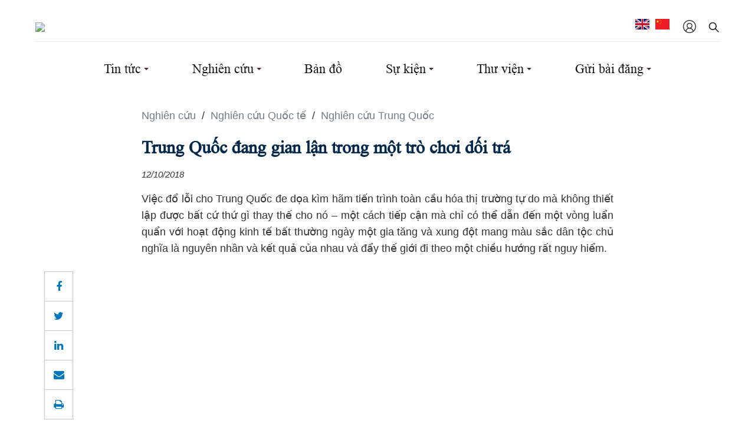

--- FILE ---
content_type: text/html; charset=UTF-8
request_url: https://nghiencuubiendong.galaxycloud.vn/trung-quoc-dang-gian-lan-trong-mot-tro-choi-doi-tra.50215.anews
body_size: 19112
content:
<!DOCTYPE html>
<html lang="vi" xmlns="http://www.w3.org/1999/xhtml">
<head>
    <meta http-equiv="Content-Type" content="text/html; charset=utf-8">

        <meta name="viewport"
          content="width=device-width, initial-scale=1, minimum-scale=1, maximum-scale=5, user-scalable=yes">
        <meta name="apple-mobile-web-app-capable" content="yes" />
        <meta name="apple-mobile-web-app-title" content="" />
    

    <meta name="description" content="Việc đổ lỗi cho Trung Quốc đe dọa kìm hãm tiến trình toàn cầu hóa thị trường tự do mà không thiết lập được bất cứ thứ gì thay thế cho nó – một cách tiếp cận mà chỉ có thể dẫn đến một vòng luẩn quẩn với hoạt động kinh tế bất thường ngày một gia tăng và xung đột mang màu sắc dân tộc chủ nghĩa là nguyên nhân và kết quả của nhau và đẩy thế giới đi theo một chiều hướng rất nguy hiểm.">
    <meta name="keywords" content="">

    <meta property="og:type"               content="article" />
    <meta property="og:image" content="https://cdn-glx-9.galaxycloud.vn/tool/media/static.lib?sid=94&db681=1&type=mg&id=zx082511&media=image&name=werner_-474243208.jpg&w=200">
    <meta property="og:title" content="Trung Quốc đang gian lận trong một trò chơi dối trá">

    <meta property="og:description" content="Việc đổ lỗi cho Trung Quốc đe dọa kìm hãm tiến trình toàn cầu hóa thị trường tự do mà không thiết lập được bất cứ thứ gì thay thế cho nó – một cách tiếp cận mà chỉ có thể dẫn đến một vòng luẩn quẩn với hoạt động kinh tế bất thường ngày một gia tăng và xung đột mang màu sắc dân tộc chủ nghĩa là nguyên nhân và kết quả của nhau và đẩy thế giới đi theo một chiều hướng rất nguy hiểm.">

    <title>
        Trung Quốc đang gian lận trong một trò chơi dối trá    </title>
    <link type="image/x-icon" href="/template/ncbd/images/logo/logo_black.png" rel="shortcut icon" />
    <link rel="stylesheet" href="/template/ncbd/css/fontAwesome/css/font-awesome.min.css?v=1628308871" media="all" />
    <link rel="stylesheet" href="/template/ncbd/css/bootstrap.css?v=1632206552" media="all" />
    <link rel="stylesheet" href="/template/ncbd/css/general-inline.css?v=1635146354" media="all" />
    <link rel="stylesheet" href="/template/ncbd/css/general-file.css?v=1632206552" media="all" />


    <link rel="stylesheet" href="/template/ncbd/css/customer.css?v=1640222766" media="all" />
    <link rel="stylesheet" href="/public/events/style-v2.css">

    <link rel="stylesheet" href="/public/css/jquery-ui.css">
    <script src="/public/js/jquery-2.1.4.min.js"></script>
    <script  src="/public/js/jquery-ui.js"></script>
<!--    <script  src="/application/_js/lib_base.js"></script>-->


<!--    <script  src="/template/ncbd/js/zebra_datepicker.min.js"></script>-->
<!--    -->

    <!-- build:head -->


    <div  data-code-pos='qqq1636522680674'  class="google-analytic-code">
    <!-- Google tag (gtag.js) -->
<script async src="https://www.googletagmanager.com/gtag/js?id=G-PECF5200HM"></script>
<script>
  window.dataLayer = window.dataLayer || [];
  function gtag(){dataLayer.push(arguments);}
  gtag('js', new Date());

  gtag('config', 'G-PECF5200HM');
</script>    </div>

        <style>
        .main-content{
            background:url();
        }
        .section-background::before {
            background-color: rgba(4,40,74,0.3);
        }
        .header-contextual .subnav-layout ul>li>a {
            font-weight: bold;
        }

                @media () {
        body:not(.force-desktop) {
            //styles
        }
}
    </style>


    </head>

<body class="homepage">

<!-- Load Facebook SDK for JavaScript -->
<div id="fb-root"></div>
<script>(function(d, s, id) {
        var js, fjs = d.getElementsByTagName(s)[0];
        if (d.getElementById(id)) return;
        js = d.createElement(s); js.id = id;
        js.src = "https://connect.facebook.net/en_US/sdk.js#xfbml=1&version=v3.0";
        fjs.parentNode.insertBefore(js, fjs);
    }(document, 'script', 'facebook-jssdk'));</script>

<!-- FileView=/application/module/news2/index-view/ncbd/item.phtml -->
<link rel="stylesheet" href="/template/ncbd/css/detail.css" media="all" />
<section id="wrap-main-nav" class="section wrap-main-nav  menu-small1 ">
        
<style>
    .wrap-main-nav .main-header__nav-list-item {
        margin:  0px 0px;
    }
</style>
<div class="container">
    <div class="main-header__top flex">
        <div  data-code-pos='qqq1634607800139'  class="logo hover-show-edit">
                            <a href="/"><img class="logo-black"
                                 src="https://cdn-glx-2.galaxycloud.vn/tool/media/static.lib?sid=94&db681=1&type=mg&id=py012845&media=image&name=4176.image_remote_1632732781.5643"
                                 alt="logo"/></a>
                        </div>
        <div class="wrap-main-nav__right">
            <ul class="menu">
                <li><a href="#">Bản tin</a></li>
            </ul>

                        <div class="lang hover-show-edit" style="min-width: 50px; min-height: 30px">
                <a href="https://en.nghiencuubiendong.vn"><img src="/template/ncbd/images/graphics/english.png" /></a> <a href="https://cn.nghiencuubiendong.vn"><img src="/template/ncbd/images/graphics/china.png" /></a>            </div>
            <div class="login">
                                <a href="/default/login">
                                            <svg class="icon-svg">
                            <use xlink:href="/template/ncbd/images/icons/icon.svg#User"></use>
                        </svg>
                                        </a>
            </div>
            <div class="search-btn">
                <a class="auto_search_button">
                    <svg class="icon-svg">
                        <use xlink:href="/template/ncbd/images/icons/icon.svg#search"></use>
                    </svg>
                    <svg class="icon-svg close">
                        <use xlink:href="/template/ncbd/images/icons/icon.svg#close2"></use>
                    </svg>
                </a>
            </div>
            <a href="javascript:;" id="vibeji-ham" class="item"><span></span> <span></span> <span></span></a>
        </div>
        <div class="search-wrap" style="display: none;">
            <input type="text" class="search-wrap-input" id="search-wrap-input" placeholder="Tìm kiếm...">
            <button type="submit" id="submit-search-wrap-input">
                <svg class="icon-svg">
                    <use xlink:href="/template/ncbd/images/icons/icon.svg#search"></use>
                </svg>
            </button>
        </div>
    </div>
    <div class="main-header__nav hover-show-edit">

        <ul class="main-header__nav-list">
            <!--            <li class="main-header__nav-list-item featured">-->
            <!--                <a class="item-link" href="#">CFR Centennial </a>-->
            <!--            </li>-->
            <!--            <li class="main-header__nav-list-item featured">-->
            <!--                <a class="item-link" href="#">Coronavirus</a>-->
            <!--            </li>-->
                            <li data-code-pos='ppp17273987630961' class="main-header__nav-list-item
            dropdown            ">
                    <a class="item-link"
                       href="/tin-tuc.951.snews">Tin tức</a>

                                            <span class="sub_menu"></span>
                        <div data-code-pos='ppp17273987685541' class="level2 main-header__nav-dropdown">
                            <div class="main-header__nav-dropdown-menu-container">
                                <div class="main-header__nav-dropdown-menu-featured">
                                    <div data-code-pos='qqq0237493948' class="featured-title">
                                        Nổi bật                                    </div>

                                    <article data-code-pos='ppp17273987749031' data-code-pos='qqq094850452 951' class="art_item thumb-full">
                                        
                                            <div class="thumb_art">
                                                <a class="thumb_img thumb_5x3"
                                                   href="/ban-tin-tuan-bien-dong-ngay-115-1752024.56562.anews">
                                                    <img alt="Bản tin tuần Biển Đông (ngày 11.5-17.5.2024)" src="https://cdn-glx-3.galaxycloud.vn/tool/media/static.lib?sid=94&db681=1&type=mg&id=zc755450&media=image&name=viber_image_2024-05-25_15-33-43-463.jpg&w=200">
                                                </a>
                                            </div>
                                            <div class="content content-article">
                                                <h3 class="title_news"><a
                                                            href="/ban-tin-tuan-bien-dong-ngay-115-1752024.56562.anews"
                                                            title="#">Bản tin tuần Biển Đông (ngày 11.5-17.5.2024)</a></h3>
                                                <!--                                    <p class="des">-->
                                                <!--                                        Backgrounder by Amelia Cheatham Claire Felter, 08//08/2021-->
                                                <!--                                    </p>-->
                                                <div class="post">
                                                    27/05/2024                                                </div>
                                            </div>

                                                                                </article>
                                </div>
                                <div class="main-header__nav-dropdown-menu-list">
                                    <ul>
                                                                                    <li>
                                                <a href="/tin-cap-nhat.954.snews">Tin cập nhật</a>
                                            </li>
                                                                                    <li>
                                                <a href="/tin-tham-khao.955.snews">Tin tham khảo</a>
                                            </li>
                                                                                    <li>
                                                <a href="/tieu-diem.957.snews">Tiêu điểm</a>
                                            </li>
                                                                                    <li>
                                                <a href="/ban-tin-tuan.956.snews">Bản tin Tuần</a>
                                            </li>
                                                                                    <li>
                                                <a href="/ban-tin-6-thang.1873.snews">Bản tin 6 tháng</a>
                                            </li>
                                                                            </ul>
                                </div>
                            </div>
                        </div>
                                    </li>

                            <li data-code-pos='ppp17273987630961' class="main-header__nav-list-item
            dropdown            ">
                    <a class="item-link"
                       href="/nghien-cuu.952.snews">Nghiên cứu</a>

                                            <span class="sub_menu"></span>
                        <div data-code-pos='ppp17273987685541' class="level2 main-header__nav-dropdown">
                            <div class="main-header__nav-dropdown-menu-container">
                                <div class="main-header__nav-dropdown-menu-featured">
                                    <div data-code-pos='qqq0237493948' class="featured-title">
                                        Nổi bật                                    </div>

                                    <article data-code-pos='ppp17273987749031' data-code-pos='qqq094850452 952' class="art_item thumb-full">
                                        
                                            <div class="thumb_art">
                                                <a class="thumb_img thumb_5x3"
                                                   href="/nang-luc-tac-chien-dien-tu-cua-my-trung-quoc-va-asean.56904.anews">
                                                    <img alt="Năng lực tác chiến điện tử của Mỹ, Trung Quốc và ASEAN" src="https://cdn-glx-2.galaxycloud.vn/tool/media/static.lib?sid=94&db681=1&type=mg&id=pt948763&media=image&name=ảnh_Viber_2025-12-12_09-58-25-302.jpg&w=200">
                                                </a>
                                            </div>
                                            <div class="content content-article">
                                                <h3 class="title_news"><a
                                                            href="/nang-luc-tac-chien-dien-tu-cua-my-trung-quoc-va-asean.56904.anews"
                                                            title="#">Năng lực tác chiến điện tử của Mỹ, Trung Quốc và ASEAN</a></h3>
                                                <!--                                    <p class="des">-->
                                                <!--                                        Backgrounder by Amelia Cheatham Claire Felter, 08//08/2021-->
                                                <!--                                    </p>-->
                                                <div class="post">
                                                    12/12/2025                                                </div>
                                            </div>

                                                                                </article>
                                </div>
                                <div class="main-header__nav-dropdown-menu-list">
                                    <ul>
                                                                                    <li>
                                                <a href="/nghien-cuu-bien-dong.958.snews">Nghiên cứu Biển Đông</a>
                                            </li>
                                                                                    <li>
                                                <a href="/nghien-cuu-quoc-te.959.snews">Nghiên cứu Quốc tế</a>
                                            </li>
                                                                                    <li>
                                                <a href="/goc-nhin-binh-luan.960.snews">Góc nhìn Bình luận</a>
                                            </li>
                                                                                    <li>
                                                <a href="/diem-sach.961.snews">Điểm Sách</a>
                                            </li>
                                                                            </ul>
                                </div>
                            </div>
                        </div>
                                    </li>

                            <li data-code-pos='ppp17273987630961' class="main-header__nav-list-item
                        ">
                    <a class="item-link"
                       href="/ban-do">Bản đồ</a>

                                    </li>

                            <li data-code-pos='ppp17273987630961' class="main-header__nav-list-item
            dropdown            ">
                    <a class="item-link"
                       href="/su-kien.953.snews">Sự kiện</a>

                                            <span class="sub_menu"></span>
                        <div data-code-pos='ppp17273987685541' class="level2 main-header__nav-dropdown">
                            <div class="main-header__nav-dropdown-menu-container">
                                <div class="main-header__nav-dropdown-menu-featured">
                                    <div data-code-pos='qqq0237493948' class="featured-title">
                                        Nổi bật                                    </div>

                                    <article data-code-pos='ppp17273987749031' data-code-pos='qqq094850452 953' class="art_item thumb-full">
                                        
                                            <div class="thumb_art">
                                                <a class="thumb_img thumb_5x3"
                                                   href="/khai-mac-hoi-thao-khoa-hoc-quoc-te-ve-bien-dong-lan-thu-17-doan-ket-trong-bat-dinh.56857.anews">
                                                    <img alt="Khai mạc: Hội thảo khoa học quốc tế về Biển Đông lần thứ 17: “Đoàn kết trong bất định”" src="https://cdn-glx-5.galaxycloud.vn/tool/media/static.lib?sid=94&db681=1&type=mg&id=cm765630&media=image&name=NHT00480.jpg&w=200">
                                                </a>
                                            </div>
                                            <div class="content content-article">
                                                <h3 class="title_news"><a
                                                            href="/khai-mac-hoi-thao-khoa-hoc-quoc-te-ve-bien-dong-lan-thu-17-doan-ket-trong-bat-dinh.56857.anews"
                                                            title="#">Khai mạc: Hội thảo khoa học quốc tế về Biển Đông lần thứ 17: “Đoàn kết trong bất định”</a></h3>
                                                <!--                                    <p class="des">-->
                                                <!--                                        Backgrounder by Amelia Cheatham Claire Felter, 08//08/2021-->
                                                <!--                                    </p>-->
                                                <div class="post">
                                                    03/11/2025                                                </div>
                                            </div>

                                                                                </article>
                                </div>
                                <div class="main-header__nav-dropdown-menu-list">
                                    <ul>
                                                                                    <li>
                                                <a href="/hoi-thao-quoc-te-bien-dong-lan-thu-17.1724.snews">   Hội thảo Quốc tế Biển Đông lần thứ 17  </a>
                                            </li>
                                                                                    <li>
                                                <a href="/thong-tin-va-tu-lieu-hoi-thao-bien-dong.1875.snews">Thông tin và tư liệu Hội thảo Biển Đông</a>
                                            </li>
                                                                                    <li>
                                                <a href="/tin-tuc-hoi-thao-bien-dong.963.snews">Tin tức Hội thảo Biển Đông</a>
                                            </li>
                                                                                    <li>
                                                <a href="/hoi-thao-toa-dam-khac.964.snews">Hội thảo, Tọa đàm khác</a>
                                            </li>
                                                                            </ul>
                                </div>
                            </div>
                        </div>
                                    </li>

                            <li data-code-pos='ppp17273987630961' class="main-header__nav-list-item
            dropdown            ">
                    <a class="item-link"
                       href="/thu-vien.979.snews">Thư viện</a>

                                            <span class="sub_menu"></span>
                        <div data-code-pos='ppp17273987685541' class="level2 main-header__nav-dropdown">
                            <div class="main-header__nav-dropdown-menu-container">
                                <div class="main-header__nav-dropdown-menu-featured">
                                    <div data-code-pos='qqq0237493948' class="featured-title">
                                        Nổi bật                                    </div>

                                    <article data-code-pos='ppp17273987749031' data-code-pos='qqq094850452 979' class="art_item thumb-full">
                                        
                                            <div class="thumb_art">
                                                <a class="thumb_img thumb_5x3"
                                                   href="/vuot-qua-song-du-bien-dong-huong-toi-nam-2021.56081.anews">
                                                    <img alt="Vượt qua sóng dữ Biển Đông hướng tới năm 2021" src="https://cdn-glx-2.galaxycloud.vn/tool/media/static.lib?sid=94&db681=1&type=mg&id=hr908090&media=image&name=1.jpg&w=200">
                                                </a>
                                            </div>
                                            <div class="content content-article">
                                                <h3 class="title_news"><a
                                                            href="/vuot-qua-song-du-bien-dong-huong-toi-nam-2021.56081.anews"
                                                            title="#">Vượt qua sóng dữ Biển Đông hướng tới năm 2021</a></h3>
                                                <!--                                    <p class="des">-->
                                                <!--                                        Backgrounder by Amelia Cheatham Claire Felter, 08//08/2021-->
                                                <!--                                    </p>-->
                                                <div class="post">
                                                    09/04/2020                                                </div>
                                            </div>

                                                                                </article>
                                </div>
                                <div class="main-header__nav-dropdown-menu-list">
                                    <ul>
                                                                                    <li>
                                                <a href="/tong-quan-bien-dong.980.snews">Tổng quan Biển Đông</a>
                                            </li>
                                                                                    <li>
                                                <a href="trung-tam-du-lieu">Trung tâm Dữ liệu</a>
                                            </li>
                                                                                    <li>
                                                <a href="/an-pham.982.snews">Ấn phẩm</a>
                                            </li>
                                                                                    <li>
                                                <a href="/ban-do-hinh-anh.983.snews">Bản đồ, Hình ảnh</a>
                                            </li>
                                                                            </ul>
                                </div>
                            </div>
                        </div>
                                    </li>

                            <li data-code-pos='ppp17273987630961' class="main-header__nav-list-item
            dropdown            ">
                    <a class="item-link"
                       href="/gui-bai-dang.1783.snews">Gửi bài đăng</a>

                                            <span class="sub_menu"></span>
                        <div data-code-pos='ppp17273987685541' class="level2 main-header__nav-dropdown">
                            <div class="main-header__nav-dropdown-menu-container">
                                <div class="main-header__nav-dropdown-menu-featured">
                                    <div data-code-pos='qqq0237493948' class="featured-title">
                                        Nổi bật                                    </div>

                                    <article data-code-pos='ppp17273987749031' data-code-pos='qqq094850452 1783' class="art_item thumb-full">
                                        
                                            <div class="thumb_art">
                                                <a class="thumb_img thumb_5x3"
                                                   href="/the-le-gui-bai-dang-nghien-cuu-bien-dong.56606.anews">
                                                    <img alt="Thể lệ gửi bài đăng Nghiên cứu Biển Đông" src="https://cdn-glx-7.galaxycloud.vn/tool/media/static.lib?sid=94&db681=1&type=mg&id=bc607927&media=image&name=viet-bai.jpg&w=200">
                                                </a>
                                            </div>
                                            <div class="content content-article">
                                                <h3 class="title_news"><a
                                                            href="/the-le-gui-bai-dang-nghien-cuu-bien-dong.56606.anews"
                                                            title="#">Thể lệ gửi bài đăng Nghiên cứu Biển Đông</a></h3>
                                                <!--                                    <p class="des">-->
                                                <!--                                        Backgrounder by Amelia Cheatham Claire Felter, 08//08/2021-->
                                                <!--                                    </p>-->
                                                <div class="post">
                                                    09/08/2024                                                </div>
                                            </div>

                                                                                </article>
                                </div>
                                <div class="main-header__nav-dropdown-menu-list">
                                    <ul>
                                                                            </ul>
                                </div>
                            </div>
                        </div>
                                    </li>

            

                        <li class="item-mobile">
<!--                <a href="#">Bản tin</a>-->

                <div class="lang hover-show-edit" style="min-width: 50px; min-height: 50px">
                                            <a href="#"><img src="/template/ncbd/images/graphics/english.png" alt=""/></a>
                        <a href="#"><img src="/template/ncbd/images/graphics/china.png" alt=""/></a>
                                        </div>
            </li>
        </ul>
    </div>
</div>


<script >

    $("#submit-search-wrap-input").click(function (e) {
        e.preventDefault();
        search();
    });
    $("#search-wrap-input").change(function (e) {
        e.preventDefault();
        search();
    });

    function search() {
        let val = encodeURIComponent($("#search-wrap-input").val());
        window.location.href = "/tim-kiem?q=" + val;
    }
</script></section>

<section data-code-pos='qqq0845184058dff' class="section-on buid-top clearfix">
    <div class="container detail_tin">
        <div class="article-header">
            <nav aria-label="breadcrumb">
                <ol class="breadcrumb" style="">
                    <div class="d-breadcrumb">  <a data-pos-code='ppp097fd907' class='a-breadcrumb' href='/nghien-cuu.952.snews' title='Nghiên cứu'> Nghiên cứu  </a> <span class='brc_icon'>/</span>  <a data-pos-code='ppp097fd907' class='a-breadcrumb' href='/nghien-cuu-quoc-te.959.snews' title='Nghiên cứu Quốc tế'> Nghiên cứu Quốc tế  </a> <span class='brc_icon'>/</span>  <a data-pos-code='ppp097fd907' class='a-breadcrumb' href='/nghien-cuu-trung-quoc.970.snews' title='Nghiên cứu Trung Quốc'> Nghiên cứu Trung Quốc  </a> </div>                </ol>
            </nav>
            <h1 data-code-pos='qqq0840480580945k' class="title_detail hover-show-edit">Trung Quốc đang gian lận trong một trò chơi dối trá            </h1>
            <p style="font-size: smaller; font-style: italic">
                12/10/2018            </p>
            <p class="lead">
                Việc đổ lỗi cho Trung Quốc đe dọa kìm hãm tiến trình toàn cầu hóa thị trường tự do mà không thiết lập được bất cứ thứ gì thay thế cho nó – một cách tiếp cận mà chỉ có thể dẫn đến một vòng luẩn quẩn với hoạt động kinh tế bất thường ngày một gia tăng và xung đột mang màu sắc dân tộc chủ nghĩa là nguyên nhân và kết quả của nhau và đẩy thế giới đi theo một chiều hướng rất nguy hiểm.            </p>

            
        </div>
        <div class="relative mt20 mb60">
            <div class="article-body">
                <div class="share-icons-top">
                    <div class="share">
                        <a href="#" onclick="share_fb('https://nghiencuubiendong.galaxycloud.vn/trung-quoc-dang-gian-lan-trong-mot-tro-choi-doi-tra.50215.anews');return false;"
                           rel="nofollow"  target="_blank">
<i class="fa fa-facebook"></i></a>
                        <a target="_blank" href="https://twitter.com/intent/tweet?url=https://nghiencuubiendong.galaxycloud.vn/trung-quoc-dang-gian-lan-trong-mot-tro-choi-doi-tra.50215.anews"><i class="fa fa-twitter"></i></a>
<!---->
                        <a target="_blank" href="https://www.linkedin.com/sharing/share-offsite/?url=https://nghiencuubiendong.galaxycloud.vn/trung-quoc-dang-gian-lan-trong-mot-tro-choi-doi-tra.50215.anews"><i class="fa fa-linkedin"></i></a>
<!--                        <a href="#"><i class="fa fa-link"></i></a>-->
                        <a href="mailto:?subject=https://nghiencuubiendong.galaxycloud.vn/trung-quoc-dang-gian-lan-trong-mot-tro-choi-doi-tra.50215.anews"><i class="fa fa-envelope"></i></a>

                        <a onclick="window.print()" ><i class="fa fa-print"></i></a>
                    </div>
                </div>
                <p>&#160;</p>  <p style="text-align: center;"><span style="font-size: 14px;"><span style="font-family: Arial;"><img src="https://cdn-glx-8.galaxycloud.vn/tool/media/static.lib?sid=94&debug9868048=1&type=mg&id=zx082511&media=image" alt="" width="550" height="367" data_org_link="http://nghiencuubiendong.vn/images/stories/werner_-474243208.jpg" class="glx_img" /></span></span></p>  <p>&#160;</p>  <p class="MsoNormal" style="margin-top:6.0pt;margin-right:0in;margin-bottom:12.0pt;&#xA;margin-left:0in;text-align:justify;line-height:150%"><span style="font-size:&#xA;12.0pt;line-height:150%;font-family:&quot;Arial&quot;,&quot;sans-serif&quot;">Cuộc chiến thương mại là dấu hiệu của việc một hệ thống toàn cầu đã trở nên rất tồi tệ.</span></p>  <p class="MsoNormal" style="margin-top:6.0pt;margin-right:0in;margin-bottom:12.0pt;&#xA;margin-left:0in;text-align:justify;line-height:150%"><span style="font-size:&#xA;12.0pt;line-height:150%;font-family:&quot;Arial&quot;,&quot;sans-serif&quot;">Một thái độ mới đối với Trung Quốc đang nhanh chóng được định hình trên mọi khía cạnh của chính trị nước Mỹ. Thượng nghị sĩ Bernie Sanders (chính trị gia độc lập đến từ bang Vermont) nhắc lại các luận điểm của Tổng thống Donald Trump, chỉ trích việc chuyển giao công nghệ của Mỹ cho Trung Quốc và việc đầu tư vào đó. Thượng nghị sĩ có tư tưởng tiến bộ Elizabeth Warren (đảng viên Đảng Dân chủ đến từ bang Massachusetts) đứng về phía cựu Chiến lược gia trưởng của Nhà Trắng Steve Bannon kêu gọi phải có một chính sách “hung hăng”. Các đảng viên Đảng Dân chủ thuộc giới quyền uy như Thượng nghị sĩ Chuck Schumer, lãnh đạo phe thiểu số, đang ủng hộ cuộc chiến thương mại của Trump với Trung Quốc. Những người trung thành ủng hộ thương mại tự do như ban biên tập tạp chí Wall Street Journal và các cơ quan trong bộ máy chính quyền như Hội đồng quan hệ đối ngoại đang tìm điểm chung với các liên đoàn bảo hộ như Liên đoàn công nhân ngành thép và những tổ chức chỉ trích công đoàn như Tổ chức giám sát thương mại toàn cầu. Mặc dù vẫn có những khác biệt đáng kể về chính sách và chiến lược, nhưng mọi người dường như đều nhất trí rằng Trung Quốc đang tiến hành hoạt động thương mại theo kiểu trục lợi gây tổn hại đến công việc kinh doanh và lao động ở Mỹ, và đã đến lúc cần phải đối đầu.</span></p>  <p class="MsoNormal" style="margin-top:6.0pt;margin-right:0in;margin-bottom:12.0pt;&#xA;margin-left:0in;text-align:justify;line-height:150%"><span style="font-size:&#xA;12.0pt;line-height:150%;font-family:&quot;Arial&quot;,&quot;sans-serif&quot;">Điều gây tò mò là không có bất kỳ phân tích nào về động lực của chính sách Trung Quốc trong những cuộc tranh luận này. Thay vào đó, chúng ta lại thấy một hình ảnh thô kệch về việc những người Trung Quốc dối trá quyết tâm lợi dụng những người Mỹ ngây thơ. Như Thượng nghị sĩ bang Oregon Ron Wyden, đảng viên cấp cao của Đảng Dân chủ thuộc Ủy ban tài chính Thượng viện, đã phát biểu tại một phiên điều trần vào tháng 3/2018: “Trung Quốc đã đánh cắp tài sản trí tuệ của chúng ta, o ép các công ty của Mỹ cho đến khi họ tiết lộ bí mật thương mại của họ, và thao túng các thị trường của mình một cách chiến lược nhằm cướp lấy công ăn việc làm và các ngành công nghiệp của Mỹ”. Hay như Thượng nghị sĩ đảng Cộng hòa John Cornyn thuộc bang Texas đã nói: “Đơn giản là chúng ta không thể để Trung Quốc làm xói mòn lợi thế an ninh quốc gia của chúng ta bằng cách né tránh luật pháp của chúng ta và khai thác các cơ hội đầu tư vì những mục đích bất chính”.</span></p>  <p class="MsoNormal" style="margin-top:6.0pt;margin-right:0in;margin-bottom:12.0pt;&#xA;margin-left:0in;text-align:justify;line-height:150%"><span style="font-size:&#xA;12.0pt;line-height:150%;font-family:&quot;Arial&quot;,&quot;sans-serif&quot;">Hình ảnh này phản ánh theo những cách đáng lo ngại lịch sử lâu dài của chủ nghĩa phân biệt chủng tộc bài Trung Quốc ở Mỹ. Và giống như việc những người Trung Quốc nhập cư vào thế kỷ 19 bị đổ lỗi là nguyên nhân dẫn đến sự bất lực của chủ nghĩa tư bản thị trường tự do trong việc tạo ra sự thịnh vượng được chia sẻ rộng rãi, Trung Quốc giờ đây cũng bị đổ lỗi là nguyên nhân khiến cho tiến trình toàn cầu hóa thị trường tự do không đạt được sự tăng trưởng mang tính tổng hòa.</span></p>  <p class="MsoNormal" style="margin-top:6.0pt;margin-right:0in;margin-bottom:12.0pt;&#xA;margin-left:0in;text-align:justify;line-height:150%"><span style="font-size:&#xA;12.0pt;line-height:150%;font-family:&quot;Arial&quot;,&quot;sans-serif&quot;">Sự đối đầu mới xuất hiện với Trung Quốc chỉ là dấu hiệu gần đây nhất cho thấy rằng một điều gì đó đã trở nên rất tồi tệ trong nền kinh tế toàn cầu. Những người chỉ trích Trung Quốc không sai khi cho rằng Mỹ và Trung Quốc hiện đang bị kẹt trong một cuộc cạnh tranh được mất ngang nhau vì sự tăng trưởng kinh tế. Tuy nhiên, vấn đề không phải là Bắc Kinh mà là bản thân cấu trúc kinh tế toàn cầu. Khi người ta ngày càng thấy rõ rằng hình thức toàn cầu hóa hiện tại không còn khả năng thúc đẩy sự phát triển, thì việc chê bai Trung Quốc đã trở thành một sự thay thế cho việc phải đối mặt một cách thành thật với nhu cầu cấp thiết là phải biến đổi bản chất của tăng trưởng toàn cầu.</span></p>  <p class="MsoNormal" style="margin-top:6.0pt;margin-right:0in;margin-bottom:12.0pt;&#xA;margin-left:0in;text-align:justify;line-height:150%"><span style="font-size:&#xA;12.0pt;line-height:150%;font-family:&quot;Arial&quot;,&quot;sans-serif&quot;">Nếu người Mỹ đơn giản là chấp nhận những hạn chế do cấu trúc hiện tại áp đặt và cố gắng đấu tranh để giải quyết nó trong phạm vi những hạn chế này, thì chúng ta đang tiến vào một chu kỳ xung đột đang tăng tốc từng bước. Đối với Trung Quốc, đó là vì vấn đề trung tâm không phải là thương mại mà là sự phát triển. Khi được nhìn nhận từ khía cạnh này thì điều trở nên rõ ràng là những đòi hỏi mà Đảng Cộng hòa và Đảng Dân chủ đang đưa ra không khác gì việc cắt đứt con đường để Trung Quốc tiến tới một xã hội giàu có hơn. Đối với ban lãnh đạo Trung Quốc, điều này đặt ra một mối đe dọa mang tính sống còn.</span></p>  <p class="MsoNormal" style="margin-top:6.0pt;margin-right:0in;margin-bottom:12.0pt;&#xA;margin-left:0in;text-align:justify;line-height:150%"><span style="font-size:&#xA;12.0pt;line-height:150%;font-family:&quot;Arial&quot;,&quot;sans-serif&quot;">Đúng là nền kinh tế Trung Quốc đã tăng trưởng với tốc độ cao nhất trong lịch sử của nó trong 3 thập kỷ qua, cải thiện đáng kể mức sống của hàng trăm triệu người dân. Tuy nhiên, phần lớn người dân Trung Quốc vẫn hết sức nghèo khó vì họ xuất phát từ một mức thu nhập thấp và vì của cải được phân phối rất không đồng đều. Một báo cáo gần đây đã đưa ra mức thu nhập trung bình của các hộ gia đình, được điều chỉnh theo sức mua, là 6.180 USD. Con số đó ở Mỹ là 43.585 USD – nhiều hơn 7 lần.</span></p>  <p class="MsoNormal" style="margin-top:6.0pt;margin-right:0in;margin-bottom:12.0pt;&#xA;margin-left:0in;text-align:justify;line-height:150%"><span style="font-size:&#xA;12.0pt;line-height:150%;font-family:&quot;Arial&quot;,&quot;sans-serif&quot;">Trong khi nhiều tỉnh ven biển của Trung Quốc đã đạt đến mức phát triển cao, thì rất nhiều tỉnh nội địa vẫn chìm trong nền nông nghiệp quy mô nhỏ năng suất thấp. Ngay cả ở Thượng Hải, thành phố giàu có nhất Trung Quốc, đại đa số lao động vẫn phải làm thuê những công việc lương thấp, thường kéo dài ít nhất 12 tiếng/ngày như lao động đến gãy lưng trên các công trường xây dựng, vắt kiệt mồ hôi tại các công xưởng trong điều kiện nguy hiểm, vận hành các cửa hàng nhỏ với lãi suất vô cùng ít ỏi, làm nghề mại dâm, quét rác trên đường phố hay bới rác.</span></p>  <p class="MsoNormal" style="margin-top:6.0pt;margin-right:0in;margin-bottom:12.0pt;&#xA;margin-left:0in;text-align:justify;line-height:150%"><span style="font-size:&#xA;12.0pt;line-height:150%;font-family:&quot;Arial&quot;,&quot;sans-serif&quot;">Sự vật lộn để có được một cuộc sống tốt đẹp trong điều kiện cạnh tranh dữ dội và khan hiếm chung đã khiến cho bất ổn xã hội trở thành tình trạng kinh niên ở Trung Quốc. Chính phủ không còn công bố dữ liệu thống kê về số lượng các cuộc đình công và phản kháng, và các phương tiện truyền thông chính thức hiếm khi đưa tin về chúng, nhưng hầu như không ai nghi ngờ về việc sự bất mãn đó vừa có chiều rộng vừa có chiều sâu. Theo thống kê không chính thức của tổ chức China Labour Bulletin, con số các cuộc bạo loạn của người lao động trong năm 2017 dừng ở mức 1.257 và trong 7 tháng đầu năm 2018, con số này đã lên tới 1.063. Vì những con số này chỉ phản ánh các trường hợp có thể biết được trên mạng, chủ yếu thông qua truyền thông xã hội, nên nhóm thống kê tin rằng con số thực tế có lẽ cao hơn thế 10 đến 20 lần.</span></p>  <p class="MsoNormal" style="margin-top:6.0pt;margin-right:0in;margin-bottom:12.0pt;&#xA;margin-left:0in;text-align:justify;line-height:150%"><span style="font-size:&#xA;12.0pt;line-height:150%;font-family:&quot;Arial&quot;,&quot;sans-serif&quot;">Các nhà lãnh đạo Trung Quốc đã kết luận rằng cách duy nhất để kiểm soát tình trạng bất ổn nguy hiểm này là tiếp tục quỹ đạo phát triển hiện tại và duy trì việc dịch chuyển Trung Quốc sang nền sản xuất có giá trị cao hơn. Điều họ lo ngại hơn cả là Trung Quốc có thể rơi vào “bẫy thu nhập trung bình” mà ở đó quỹ đạo phát triển của một nước dừng lại và trì trệ, không đạt đến được trình độ tiên tiến. Các nước như Ai Cập, Thái Lan và Brazil bị rơi vào tình trạng như vậy, không đáp ứng được nguyện vọng của người dân nước họ và gây hỗn loạn chính trị rộng khắp.</span></p>  <p class="MsoNormal" style="margin-top:6.0pt;margin-right:0in;margin-bottom:12.0pt;&#xA;margin-left:0in;text-align:justify;line-height:150%"><span style="font-size:&#xA;12.0pt;line-height:150%;font-family:&quot;Arial&quot;,&quot;sans-serif&quot;">Các nhà lãnh đạo Trung Quốc nhận thức sâu sắc về trải nghiệm này cũng như những tiền lệ trước đó của Trung Quốc, kể cả các cuộc phản kháng tại quảng trường Thiên An Môn vào năm 1989 do tình trạng lạm phát cao và sự trục trặc của nền kinh tế gây ra. Cách đây vài năm, Vương Kỳ Sơn – thường được coi là người đàn ông quyền lực thứ hai ở Trung Quốc – đã yêu cầu các cán bộ cấp cao phải đọc tác phẩm “Chế độ cũ và cuộc cách mạng” của nhà sử học người Pháp Alexis de Tocqueville, cảnh báo rõ ràng rằng tình trạng hiện nay của Trung Quốc giống như tình trạng nước Pháp ngay trước khi cuộc cách mạng nổ ra.</span></p>  <p class="MsoNormal" style="margin-top:6.0pt;margin-right:0in;margin-bottom:12.0pt;&#xA;margin-left:0in;text-align:justify;line-height:150%"><span style="font-size:&#xA;12.0pt;line-height:150%;font-family:&quot;Arial&quot;,&quot;sans-serif&quot;">Sẽ không có một sức ép nào từ phía Mỹ thuyết phục được các nhà lãnh đạo Trung Quốc từ bỏ chiến lược phát triển của họ khi họ cảm thấy đã rơi vào bước đường cùng. Nhưng tại sao lại như vậy? Việc đưa một đất nước đi lên từ đói nghèo và làm gia tăng cơ hội cho tất cả mọi người sẽ không phải là những mục tiêu gây tranh cãi. Vậy thì tại sao lại có nhiều người ở Mỹ vội vàng tóm lấy cơ hội để chỉ trích Trung Quốc vì điều đó đến vậy? Câu trả lời là theo hình thái toàn cầu hóa hiện nay, cách duy nhất để có được sự phát triển là gian lận – được định nghĩa là sự can thiệp đáng kể của nhà nước vào nền kinh tế thị trường. Chỉ có những nước lớn tạo được bước đột phá trong phát triển mới đúng là những nước thao túng các điều kiện mà nền kinh tế toàn cầu đưa ra.</span></p>  <p class="MsoNormal" style="margin-top:6.0pt;margin-right:0in;margin-bottom:12.0pt;&#xA;margin-left:0in;text-align:justify;line-height:150%"><span style="font-size:&#xA;12.0pt;line-height:150%;font-family:&quot;Arial&quot;,&quot;sans-serif&quot;">Kết quả tăng trưởng trong 3 thập kỷ toàn cầu hóa vừa qua đã chứng tỏ điều này. Trong số các nước đông dân nhất có thu nhập thấp và trung bình, chỉ có Trung Quốc là chứng kiến sự tăng trưởng đáng kể và bền vững về tổng sản phẩm quốc nội (GDP) bình quân đầu người. Ngược lại, các nước khác đã cho thấy sự gia tăng vừa phải về mức thu nhập nhưng lại không có sự đột phá trong phát triển. Cấu trúc chung của các nền kinh tế này vẫn trì trệ – hoặc tồn tại trong tình trạng nghèo xác xơ hoặc bị cản trở đến mức còn lâu mới trở thành các nước giàu có.</span></p>  <p class="MsoNormal" style="margin-top:6.0pt;margin-right:0in;margin-bottom:12.0pt;&#xA;margin-left:0in;text-align:justify;line-height:150%"><span style="font-size:&#xA;12.0pt;line-height:150%;font-family:&quot;Arial&quot;,&quot;sans-serif&quot;">Kỷ nguyên tăng trưởng toàn cầu hậu Chiến tranh thế giới thứ hai, dễ thích nghi hơn với các cơ chế đầu tư do nhà nước dẫn dắt, đã chứng kiến các nước như Brazil và Mexico phát triển nhanh chóng. Nhưng trong thời kỳ toàn cầu hóa thị trường tự do, cơ hội phát triển duy nhất của các nước nghèo là thu hút đầu tư nước ngoài vào các ngành sản xuất để xuất khẩu hàng hóa sang các nước giàu. Sự lựa chọn thay thế khác có ý nghĩa, xuất khẩu các hàng hóa cơ bản từ dầu mỏ đến đồng rồi đậu nành, đã làm giàu cho một số người ở những nước nghèo nhưng nhìn chung lại không biến thành sự tăng trưởng trên diện rộng bởi các chu kỳ thịnh-suy diễn ra nhanh chóng và các thành tựu của những thị trường này trong lĩnh vực việc làm là có hạn.</span></p>  <p class="MsoNormal" style="margin-top:6.0pt;margin-right:0in;margin-bottom:12.0pt;&#xA;margin-left:0in;text-align:justify;line-height:150%"><span style="font-size:&#xA;12.0pt;line-height:150%;font-family:&quot;Arial&quot;,&quot;sans-serif&quot;">Nhật Bản, Hàn Quốc và Đài Loan vào những năm 1960 và 1970 đã đi tiên phong trong việc xuất khẩu hàng hóa sản xuất như một chiến lược phát triển. Là đồng minh của Mỹ trong cuộc Chiến tranh Lạnh trước khi ý thức hệ thị trường tự do được áp đặt trở lại, những chính phủ này hoàn toàn được tự do hướng các nguồn lực vào các ngành công nghiệp chiến lược. Điều có ý nghĩa không kém là sự cạnh tranh mà họ phải đối mặt trong lĩnh vực xuất khẩu hàng hóa giá rẻ là rất hạn chế.</span></p>  <p class="MsoNormal" style="margin-top:6.0pt;margin-right:0in;margin-bottom:12.0pt;&#xA;margin-left:0in;text-align:justify;line-height:150%"><span style="font-size:&#xA;12.0pt;line-height:150%;font-family:&quot;Arial&quot;,&quot;sans-serif&quot;">Khi ngày càng có nhiều quốc gia hội nhập chế độ toàn cầu hóa thị trường tự do bắt đầu vào đầu những năm 1980, sự tranh giành đầu tư và các thị trường xuất khẩu trở nên khốc liệt hơn bao giờ hết. Càng có nhiều quốc gia sử dụng chiến lược này, càng khó cho bất kỳ quốc gia đơn lẻ nào trong việc tích lũy tư bản họ cần để đổi mới căn bản nền kinh tế và duy trì sự gia tăng về của cải. Và không giống như sự phối hợp có chủ ý trong việc lập kế hoạch phát triển cho kỷ nguyên hậu chiến tranh, thị trường tự do có xu hướng chuyển các nguồn lực sang các nước vốn đã giàu có vì những nước này hứa hẹn mang lại lợi nhuận cao nhất. Kết quả là, 3/5 đầu tư nước ngoài trong kỷ nguyên toàn cầu hóa rơi vào tay 1/8 dân số thế giới tập trung ở những nước giàu.</span></p>  <p class="MsoNormal" style="margin-top:6.0pt;margin-right:0in;margin-bottom:12.0pt;&#xA;margin-left:0in;text-align:justify;line-height:150%"><span style="font-size:&#xA;12.0pt;line-height:150%;font-family:&quot;Arial&quot;,&quot;sans-serif&quot;">Vì thị trường người tiêu dùng toàn cầu vẫn luôn có giới hạn, nên các nước nghèo bị buộc phải cạnh tranh gay gắt với nhau. Việc theo đuổi sự phát triển thông qua các công xưởng bóc lột công nhân thậm tệ có nghĩa là chỉ có những nước duy trì được nguồn lao động rẻ mới thu hút thành công đầu tư nước ngoài. Nếu giá lao động bắt đầu tăng – nghĩa là nếu tăng trưởng kinh tế bắt đầu mang lại một cuộc sống tốt đẹp hơn cho người lao động – thì nguồn đầu tư nước ngoài sẽ dịch chuyển đi nơi khác.</span></p>  <p class="MsoNormal" style="margin-top:6.0pt;margin-right:0in;margin-bottom:12.0pt;&#xA;margin-left:0in;text-align:justify;line-height:150%"><span style="font-size:&#xA;12.0pt;line-height:150%;font-family:&quot;Arial&quot;,&quot;sans-serif&quot;">Kết quả là, nhiều nước đã chứng kiến việc dòng đầu tư đổ vào không để lại bất kỳ di sản lâu dài nào vì nguồn vốn nhanh chóng ra đi khi người lao động bắt đầu đưa ra các yêu cầu hay khi có sẵn các lựa chọn rẻ hơn. Chẳng hạn, Mexico đã chứng kiến một vài làn sóng đầu tư nước ngoài quy mô lớn. Tuy nhiên, mức lượng là không đổi trong hơn một thập kỷ, tỷ lệ đói nghèo chiếm hơn một nửa dân số, và số lượng công ăn việc làm trong ngành sản xuất hiện giờ vẫn giữ ở mức như trong năm 1960.</span></p>  <p class="MsoNormal" style="margin-top:6.0pt;margin-right:0in;margin-bottom:12.0pt;&#xA;margin-left:0in;text-align:justify;line-height:150%"><span style="font-size:&#xA;12.0pt;line-height:150%;font-family:&quot;Arial&quot;,&quot;sans-serif&quot;">Trung Quốc đã thoát khỏi cái bẫy này chính xác là vì họ có các phương tiện cần thiết để gian lận trong khi chơi trò chơi dối trá này. Khi Trung Quốc bước vào cuộc cạnh tranh để phát triển trong những năm 1980, họ lấy làm hãnh diễn vì có một lực lượng lao động có kỷ luật và học thức đến mức khác thường, cơ sở hạ tầng đặc biệt tiên tiến và một nền tảng công nghiệp rất đa dạng so với các nước khác có cùng trình độ phát triển. Từ năm 1989 đến năm 2016, Trung Quốc đã thu hút 1/5 toàn bộ nguồn đầu tư trực tiếp nước ngoài (FDI) vào các nước đang phát triển.</span></p>  <p class="MsoNormal" style="margin-top:6.0pt;margin-right:0in;margin-bottom:12.0pt;&#xA;margin-left:0in;text-align:justify;line-height:150%"><span style="font-size:&#xA;12.0pt;line-height:150%;font-family:&quot;Arial&quot;,&quot;sans-serif&quot;">Nhưng chỉ mình đầu tư thì không tạo ra được sự phát triển. Khu vực Mỹ Latinh, trong cùng giai đoạn, đã thu hút được một phần thậm chí còn lớn hơn trong số FDI cho các nước đang phát triển – 1/4 – mà không đạt được sự tăng trưởng bùng nổ như đã thấy ở Trung Quốc.</span></p>  <p class="MsoNormal" style="margin-top:6.0pt;margin-right:0in;margin-bottom:12.0pt;&#xA;margin-left:0in;text-align:justify;line-height:150%"><span style="font-size:&#xA;12.0pt;line-height:150%;font-family:&quot;Arial&quot;,&quot;sans-serif&quot;">Giống như ban lãnh đạo của hầu hết các nước nghèo, Đảng Cộng sản Trung Quốc (ĐCSTQ) xác nhận sự phát triển là mục tiêu trung tâm cho tính chính danh của mình. Nhưng ở các nước khác, quyền lực chủ yếu được thiết lập thông qua các mạng lưới nhà bảo trợ-khách hàng chắp vá, chỉ liên kết theo kiểu ký sinh với hoạt động kinh doanh có hiệu quả. Ngược lại, nhà nước Trung Quốc là nhà nước trung ương tập quyền tới mức khác thường và sở hữu quyền kiểm soát cũng ở mức độ khác thường đối với nền kinh tế.</span></p>  <p class="MsoNormal" style="margin-top:6.0pt;margin-right:0in;margin-bottom:12.0pt;&#xA;margin-left:0in;text-align:justify;line-height:150%"><span style="font-size:&#xA;12.0pt;line-height:150%;font-family:&quot;Arial&quot;,&quot;sans-serif&quot;">Trung Quốc chắc chắn không phải là không có sự bảo trợ và tham nhũng, nhưng trong hệ thống đảng-nhà nước từ trên xuống dưới, các quan chức thăng tiến bằng cách có được những con số thống kê đẹp về nền kinh tế vĩ mô và đóng góp vào chính sách công nghiệp do trung ương quyết định. Do có mối quan hệ gần gũi giữa quan chức và doanh nghiệp nên có thể theo đuổi sự bảo trợ thông qua việc đầu tư có hiệu quả thay vì chỉ thông qua việc bòn rút các nguồn lực.</span></p>  <p class="MsoNormal" style="margin-top:6.0pt;margin-right:0in;margin-bottom:12.0pt;&#xA;margin-left:0in;text-align:justify;line-height:150%"><span style="font-size:&#xA;12.0pt;line-height:150%;font-family:&quot;Arial&quot;,&quot;sans-serif&quot;">ĐCSTQ đã nuôi dưỡng các lực lượng thị trường để đưa lực lượng lao động vào kỷ luật và các công ty tư nhân vẫn duy trì khả năng của họ trong việc giám sát các mô hình đầu tư lớn. Bằng việc dồn vốn để tăng cường các ngành công nghiệp chiến lược và kiến thức chuyên môn, ban lãnh đạo đã từng bước dịch chuyển lần lượt các lĩnh vực của nền kinh tế hướng đến một nền sản xuất ngày càng tiên tiến. Trong các lĩnh vực từ đồ chơi và dệt, đến thép và hóa chất, rồi đến xe hơi và hàng không và bây giờ là công nghệ thông tin và robot tiên tiến, nhà nước đã từng bước thúc đẩy nền sản xuất đi lên.</span></p>  <p class="MsoNormal" style="margin-top:6.0pt;margin-right:0in;margin-bottom:12.0pt;&#xA;margin-left:0in;text-align:justify;line-height:150%"><span style="font-size:&#xA;12.0pt;line-height:150%;font-family:&quot;Arial&quot;,&quot;sans-serif&quot;">Nếu tầm nhìn đặc biệt này và năng lực của nhà nước mang lại động lực thúc đẩy Trung Quốc phát triển, thì chính vị thế thương lượng vững chắc có một không hai của Trung Quốc đã cho phép nước này thực hiện thành công các kế hoạch của mình. Thị trường rộng lớn và ngày càng phát triển của Trung Quốc đã thuyết phục được các tập đoàn lớn của nước ngoài đầu tư theo các điều khoản đã được đàm phán với nước này thay vì đơn phương áp đặt các điều kiện của riêng họ, như họ từng làm với ngành sản xuất ở Mỹ Latinh hay ngành công nghiệp khai khoáng ở châu Phi. Đáng chú ý nhất là Trung Quốc đã yêu cầu các tập đoàn nước ngoài bước vào thị trường trong nước phải tham gia liên doanh với các công ty Trung Quốc, điều cho phép các công ty trong nước học được các thông lệ về quản lý và công nghệ của thế giới các nước phát triển. Trung Quốc cũng đã đặt ra các quy định nhằm đảm bảo các điều kiện có lợi để các doanh nghiệp Trung Quốc được cấp phép sử dụng công nghệ của các công ty nước ngoài.</span></p>  <p class="MsoNormal" style="margin-top:6.0pt;margin-right:0in;margin-bottom:12.0pt;&#xA;margin-left:0in;text-align:justify;line-height:150%"><span style="font-size:&#xA;12.0pt;line-height:150%;font-family:&quot;Arial&quot;,&quot;sans-serif&quot;">Chính phủ Trung Quốc và cá nhân một số công ty của Trung Quốc cũng đã giành được quyền tiếp cận công nghệ tiên tiến thông qua tình báo công nghiệp. Trong việc này, họ đã đi theo một con đường mà mọi quốc gia khác từng thành công về kinh tế đã đi qua – nhất là Mỹ. Vào cuối thế kỷ 18 và đầu thế kỷ 19, nước Mỹ non trẻ và lạc hậu về công nghệ đã hăng hái tham gia đánh cắp và chuyển giao bất hợp pháp các kỹ thuật sản xuất mũi nhọn từ nước Anh.</span></p>  <p class="MsoNormal" style="margin-top:6.0pt;margin-right:0in;margin-bottom:12.0pt;&#xA;margin-left:0in;text-align:justify;line-height:150%"><span style="font-size:&#xA;12.0pt;line-height:150%;font-family:&quot;Arial&quot;,&quot;sans-serif&quot;">Tuy nhiên, việc công khai đánh cắp chỉ đóng một vai trò nhỏ trong chiến lược của Trung Quốc. Ngay cả Đại diện thương mại Mỹ Robert Lighthizer, một người hiếu chiến ủng hộ đường lối cứng rắn đối với Trung Quốc, cũng không dám nói rằng tình báo công nghiệp là một thành tố chính cấu thành nên chính sách của Trung Quốc nhằm thâu tóm thành công công nghệ tiên tiến. Báo cáo của Văn phòng Đại diện thương mại Mỹ sau cuộc điều tra của họ về “chế độ chuyển giao công nghệ bất hợp pháp” của Trung Quốc theo Mục 301 của Luật thương mại Mỹ năm 1974 tập trung rất nhiều vào các cuộc chuyển giao được thực hiện thông qua hoạt động liên doanh, các quy định về cấp phép và việc các công ty Trung Quốc thu mua các công ty nước ngoài – tất cả những điều này hẳn sẽ không xảy ra nếu các công ty nước ngoài có liên quan đều không sẵn sàng thỏa thuận. Mỗi một hình thức chuyển giao công nghệ đơn giản là một trường hợp khác của nguyên tắc chung về thị trường rằng các bên tham gia có sức mạnh thương lượng lớn hơn sẽ luôn đạt được những thỏa thuận tốt hơn cho mình. Phân tích cho cùng, Trung Quốc đã giành được quyền tiếp cận công nghệ không phải bằng cách gian lận mà vì họ không yếu đến mức thảm hại như những nước khác cũng đang hy vọng phá vỡ thế độc quyền của các nước giàu vốn dựa vào kỹ thuật để đạt năng suất cao.</span></p>  <p class="MsoNormal" style="margin-top:6.0pt;margin-right:0in;margin-bottom:12.0pt;&#xA;margin-left:0in;text-align:justify;line-height:150%"><span style="font-size:&#xA;12.0pt;line-height:150%;font-family:&quot;Arial&quot;,&quot;sans-serif&quot;">Tuy nhiên, Trung Quốc đã phải trả giá rất đắt cho chiến lược phát triển. Nhu cầu của Trung Quốc về đầu tư nước ngoài xuất hiện đồng thời với chiến dịch dài hạn của các tập đoàn ở Mỹ, châu Âu và Nhật Bản nhằm cắt giảm tiền lương và phá vỡ sức mạnh của các liên đoàn. Sự sẵn có của lao động Trung Quốc giá rẻ cho phép các tập đoàn này ép buộc người lao động phải chấp nhận mức lương trì trệ và điều kiện làm việc ngày càng tồi tệ trước sự đe dọa dịch chuyển sản xuất ra nước ngoài, góp phần đáng kể vào sự sụp đổ của khế ước xã hội ở những nước phát triển.</span></p>  <p class="MsoNormal" style="margin-top:6.0pt;margin-right:0in;margin-bottom:12.0pt;&#xA;margin-left:0in;text-align:justify;line-height:150%"><span style="font-size:&#xA;12.0pt;line-height:150%;font-family:&quot;Arial&quot;,&quot;sans-serif&quot;">Chiến lược của Trung Quốc cũng tước đi khả năng phát triển của các nước nghèo khác. Một lần nữa ở đây, sức mạnh của nhà nước Trung Quốc đảm bảo nước này có một lợi thế quan trọng so với các đối thủ cạnh tranh, không chỉ trong việc cung cấp cho tư bản nước ngoài một lực lượng lao động giá rẻ và có kỷ luật và cơ sở hạ tầng có chất lượng cao một cách khác thường, mà còn bằng việc duy trì tỷ giá hối đoái thấp cho đồng nhân dân tệ. Điều này bảo đảm lợi thế về giá cả cho hàng hóa xuất khẩu của Trung Quốc khiến các nước khác bị gạt sang một bên.</span></p>  <p class="MsoNormal" style="margin-top:6.0pt;margin-right:0in;margin-bottom:12.0pt;&#xA;margin-left:0in;text-align:justify;line-height:150%"><span style="font-size:&#xA;12.0pt;line-height:150%;font-family:&quot;Arial&quot;,&quot;sans-serif&quot;">Đặc biệt là người dân Trung Quốc cũng phải chịu đựng rất nhiều. Vì sự tăng trưởng dựa vào xuất khẩu đòi hỏi phải khai thác mạnh mẽ lực lượng lao động, nên Trung Quốc đã phá hủy có hệ thống sức dao động. Kết quả là, lao động Trung Quốc đã phải chịu đựng điều kiện làm việc nguy hiểm, mức lương nghèo nàn, tình trạng thường xuyên bị đánh cắp tiền lương và bị sỉ nhục ở nơi làm việc trong nhiều thập kỷ. Điều gây kinh hoàng là 38.000 lao động Trung Quốc đã mất mạng trong các tai nạn xảy ra tại nơi làm việc vào năm 2017.</span></p>  <p class="MsoNormal" style="margin-top:6.0pt;margin-right:0in;margin-bottom:12.0pt;&#xA;margin-left:0in;text-align:justify;line-height:150%"><span style="font-size:&#xA;12.0pt;line-height:150%;font-family:&quot;Arial&quot;,&quot;sans-serif&quot;">Mặc dù sự phát triển đã mở ra các cơ hội kinh tế cho phần lớn người Trung Quốc, nhưng hệ thống trung ương tập quyền từ trên xuống dưới vốn cần thiết để đạt được sự phát triển theo tiến trình toàn cầu hóa thị trường tự do đã hạn chế đáng kể những lĩnh vực tự do khác ở Trung Quốc. Xuất hiện cùng với sự gia tăng về của cải là tình trạng tham nhũng mang tính đặc hữu, sự sa sút của các dịch vụ công và việc của cải rõ ràng chỉ được phân phối cho các tầng lớp trên. Vì dân thường ngày càng dễ bị ảnh hưởng bởi các lực lượng thị trường, nên họ đã phải đối mặt với sự cạnh tranh ngày càng dữ dội, tình trạng bất ổn gia tăng và sự đổ vỡ lòng tin và cộng đồng đi kèm tình trạng như vậy. Sự phát triển làm xói mòn thay vì thúc đẩy các triển vọng dân chủ hóa của nước này.</span></p>  <p class="MsoNormal" style="margin-top:6.0pt;margin-right:0in;margin-bottom:12.0pt;&#xA;margin-left:0in;text-align:justify;line-height:150%"><span style="font-size:&#xA;12.0pt;line-height:150%;font-family:&quot;Arial&quot;,&quot;sans-serif&quot;">Những vấn đề này không phải chỉ có ở Trung Quốc. Tiến trình toàn cầu hóa thị trường tự do đã khiến cho người lao động ở tất cả các nước phải cạnh tranh với nhau trong tình trạng đối kháng theo kiểu “cuộc đua đến đáy” (các công ty cạnh tranh với nhau bằng cách cắt giảm tiền lương và điều kiện làm việc – ND). Không nên đổ lỗi cho bên thắng cũng như bên thua trong cuộc chiến này về các hậu quả. Vấn đề là bản thân cấu trúc của nền kinh tế toàn cầu.</span></p>  <p class="MsoNormal" style="margin-top:6.0pt;margin-right:0in;margin-bottom:12.0pt;&#xA;margin-left:0in;text-align:justify;line-height:150%"><span style="font-size:&#xA;12.0pt;line-height:150%;font-family:&quot;Arial&quot;,&quot;sans-serif&quot;">Sự dư thừa năng lực là vấn đề thực sự, cũng như sự cạnh tranh khắc nghiệt mà việc phát triển có kế hoạch của nền sản xuất công nghệ cao của Trung Quốc có thể gây ra cho các khu vực năng động nhất của nền kinh tế Mỹ. Nhưng thay vì cản trở sự phát triển ở Trung Quốc, một hình thức toàn cầu hóa mới có thể giải quyết các vấn đề này bằng cách nâng cao mức lương và năng suất trên toàn thế giới. Cách tiếp cận mang màu sắc dân tộc chủ nghĩa tìm cách hạn chế sự cạnh tranh bằng cách giới hạn nguồn cung, trong khi cách tiếp cận thay thế sẽ giải quyết tình trạng dư thừa năng lực và hạn chế về thị trường bằng cách mở rộng nhu cầu.</span></p>  <p class="MsoNormal" style="margin-top:6.0pt;margin-right:0in;margin-bottom:12.0pt;&#xA;margin-left:0in;text-align:justify;line-height:150%"><span style="font-size:&#xA;12.0pt;line-height:150%;font-family:&quot;Arial&quot;,&quot;sans-serif&quot;">Nhưng một giải pháp như vậy đòi hỏi phải có một sự suy tính lại về sự tăng trưởng toàn cầu ở mức độ sâu sắc hơn nhiều so với những gì mà các chính trị gia dù là cánh tả hay cánh hữu đã dự tính. Nó đòi hỏi phải chấm dứt “cuộc đua đến đáy”: một chế độ toàn cầu về các quyền của người lao động mà sẽ phân phối lợi ích thu được từ sự tăng trưởng một cách rộng rãi hơn và đồng thời buộc các tập đoàn phải cạnh tranh bằng cách đầu tư vào lao động của họ thay vì làm cho các điều kiện làm việc trở nên tồi tệ hơn. Nó cũng đòi hỏi phải dành các khoản đầu tư đáng kể cho hàng tỷ người hiện đang cần vốn – các khoản đầu tư mà thị trường tự do từ chối bỏ ra – nhằm biến những người bị mắc kẹt trong các khu ổ chuột, khu biệt cư và các khu vực nông thôn bị bần cùng hóa trở thành người lao động và người tiêu dùng trong tương lai.</span></p>  <p class="MsoNormal" style="margin-top:6.0pt;margin-right:0in;margin-bottom:12.0pt;&#xA;margin-left:0in;text-align:justify;line-height:150%"><span style="font-size:&#xA;12.0pt;line-height:150%;font-family:&quot;Arial&quot;,&quot;sans-serif&quot;">Việc đổ lỗi cho Trung Quốc đe dọa kìm hãm tiến trình toàn cầu hóa thị trường tự do mà không thiết lập được bất cứ thứ gì thay thế cho nó – một cách tiếp cận mà chỉ có thể dẫn đến một vòng luẩn quẩn với hoạt động kinh tế bất thường ngày một gia tăng và xung đột mang màu sắc dân tộc chủ nghĩa là nguyên nhân và kết quả của nhau và đẩy thế giới đi theo một chiều hướng rất nguy hiểm. Một con đường khác sẽ đòi hỏi đối đầu với các nhóm lợi ích đầy quyền lực, ở Mỹ cũng như ở Trung Quốc. Trái ngược với tư duy dân tộc chủ nghĩa lợi ích ngang nhau, lựa chọn thay thế là một tầm nhìn thực sự mang tính toàn cầu về sự phát triển.</span></p>  <p class="MsoNormal" style="margin-top:6.0pt;margin-right:0in;margin-bottom:12.0pt;&#xA;margin-left:0in;text-align:justify;line-height:150%"><i style="mso-bidi-font-style:&#xA;normal"><span style="mso-bidi-font-size:12.0pt;line-height:150%;font-family:&#xA;&quot;Arial&quot;,&quot;sans-serif&quot;">Jake Werner là nhà sử học về Trung Quốc hiện đại. Ông<span style="mso-spacerun:yes">&#160; </span>là Phó giáo sư về Khoa học Xã hội Đại học Chicago, Mỹ. Bài viết được đăng trên <a href="https://foreignpolicy.com/2018/08/08/china-is-cheating-at-a-rigged-game/" target="_blank"><strong>Foreign Policy</strong></a>.</span></i></p>  <p class="MsoNormal" style="margin: 6pt 0in 12pt; text-align: right; line-height: 150%;"><b style="mso-bidi-font-weight:normal"><span style="font-size:12.0pt;line-height:&#xA;150%;font-family:&quot;Arial&quot;,&quot;sans-serif&quot;">Trần Quang (gt)</span></b></p>  <p>&#160;</p>
                
                <div class="tags__list">
                    <ul class="flex">
                        
                    </ul>
                </div>
<!--                <p class="author" style="text-align:right"><strong>Theo Báo Chính Phủ/VGP News</strong></p>-->
            </div>
        </div>
    </div>
        <div class="container min-container">
        <h3 class="title-cate">
            <span data-code-pos='qqq098cuo1ud9f897'>
                Bài liên quan            </span>
        </h3>
        <div class="list-art_item list-stream thumb-left">
                            <article class="art_item line-top">
                    <div class="thumb_art">
                        <a class="thumb_img thumb_5x4" href="/cam-nang-nghien-cuu-trung-quoc-trong-ky-nguyen-moi.56115.anews">
                            <img alt='Trung Quốc đang gian lận trong một trò chơi dối trá' src="https://cdn-glx-4.galaxycloud.vn/tool/media/static.lib?sid=94&db681=1&type=mg&id=kg695712&media=image&name=rtr4pfbu.jpg&w=240" alt="">
                        </a>
                    </div>
                    <div class="content content-article">
                        <!--                    <div class="location">Public Health Threats and Pandemics</div>-->
                        <h3 class="title_news"><a href="/cam-nang-nghien-cuu-trung-quoc-trong-ky-nguyen-moi.56115.anews" title="#">Cẩm nang nghiên cứu Trung Quốc trong “Kỷ nguyên mới”</a></h3>
                        <div style="margin-bottom: 3px; margin-top: -3px">
                            <i>
                        26/04/2022                            </i>
                        </div>
                        <p class="des">
                            Đảng Cộng sản Trung Quốc lãnh đạo mọi thứ và có mặt ở khắp mọi nơi. Một trong những phi hành gia của Trung Quốc đã kêu gọi thành lập một nhánh của ĐCSTQ ngoài không gian - sẽ là “một bước tiến nhỏ của con người, một bước tiến vĩ đại cho nhân loại”.                        </p>
                        <!--                    <div class="post">Webinar with Nina L. Hachigian and Charles A. Kupchan  July 19, 2021  State and Local Webinars</div>-->
                    </div>
                </article>
                            <article class="art_item line-top">
                    <div class="thumb_art">
                        <a class="thumb_img thumb_5x4" href="/chuyen-tham-cua-thu-truong-ngoai-giao-my-sherman-va-viec-bo-nhiem-dai-su-moi-tan-cuong-lieu-co-mo-ra-buoc-ngoat-cho-quan-he-trung-my.54721.anews">
                            <img alt='Trung Quốc đang gian lận trong một trò chơi dối trá' src="https://cdn-glx-4.galaxycloud.vn/tool/media/static.lib?sid=94&db681=1&type=mg&id=cw624961&media=image&name=222.jpg&w=240" alt="">
                        </a>
                    </div>
                    <div class="content content-article">
                        <!--                    <div class="location">Public Health Threats and Pandemics</div>-->
                        <h3 class="title_news"><a href="/chuyen-tham-cua-thu-truong-ngoai-giao-my-sherman-va-viec-bo-nhiem-dai-su-moi-tan-cuong-lieu-co-mo-ra-buoc-ngoat-cho-quan-he-trung-my.54721.anews" title="#">Chuyến thăm của Thứ trưởng Ngoại giao Mỹ Sherman và việc bổ nhiệm đại sứ mới Tần Cương liệu có mở ra...</a></h3>
                        <div style="margin-bottom: 3px; margin-top: -3px">
                            <i>
                        28/09/2021                            </i>
                        </div>
                        <p class="des">
                            Để phục vụ công tác nghiên cứu và tra tìm tư liệu, website Nghiên cứu Biển Đông trân trọng giới thiệu bạn đọc toàn văn bài nghiên cứu có tựa đề “Chuyến thăm của Thứ trưởng Ngoại giao Mỹ Sherman và việc bổ nhiệm đại sứ mới Tần Cương liệu có mở ra bước ngoặt cho quan hệ Trung – Mỹ?” của tác giả Zhou Yuan,...                        </p>
                        <!--                    <div class="post">Webinar with Nina L. Hachigian and Charles A. Kupchan  July 19, 2021  State and Local Webinars</div>-->
                    </div>
                </article>
                            <article class="art_item line-top">
                    <div class="thumb_art">
                        <a class="thumb_img thumb_5x4" href="/sau-covid-19-lieu-trung-quoc-co-the-thay-the-cuong-quoc-tai-chinh-my.50670.anews">
                            <img alt='Trung Quốc đang gian lận trong một trò chơi dối trá' src="https://cdn-glx-4.galaxycloud.vn/tool/media/static.lib?sid=94&db681=1&type=mg&id=zy977896&media=image&name=20200509_SRD005_0.jpg&w=240" alt="">
                        </a>
                    </div>
                    <div class="content content-article">
                        <!--                    <div class="location">Public Health Threats and Pandemics</div>-->
                        <h3 class="title_news"><a href="/sau-covid-19-lieu-trung-quoc-co-the-thay-the-cuong-quoc-tai-chinh-my.50670.anews" title="#">Sau Covid 19, liệu Trung Quốc có thể thay thế cường quốc tài chính Mỹ?</a></h3>
                        <div style="margin-bottom: 3px; margin-top: -3px">
                            <i>
                        09/06/2020                            </i>
                        </div>
                        <p class="des">
                            Liệu họ có thể tin tưởng vào một quốc gia ban đầu đã tìm cách che giấu dịch COVID-19 để rồi khiến nó lan ra toàn cầu hay không?                        </p>
                        <!--                    <div class="post">Webinar with Nina L. Hachigian and Charles A. Kupchan  July 19, 2021  State and Local Webinars</div>-->
                    </div>
                </article>
                            <article class="art_item line-top">
                    <div class="thumb_art">
                        <a class="thumb_img thumb_5x4" href="/hanh-vi-chinh-sach-doi-ngoai-cua-trung-quoc-nhan-biet-qua-lang-kinh-dia-tam-ly-hoc.50639.anews">
                            <img alt='Trung Quốc đang gian lận trong một trò chơi dối trá' src="https://cdn-glx-3.galaxycloud.vn/tool/media/static.lib?sid=94&db681=1&type=mg&id=xj084608&media=image&name=fpofchina-140628045436-phpapp02-thumbnail-4.jpg&w=240" alt="">
                        </a>
                    </div>
                    <div class="content content-article">
                        <!--                    <div class="location">Public Health Threats and Pandemics</div>-->
                        <h3 class="title_news"><a href="/hanh-vi-chinh-sach-doi-ngoai-cua-trung-quoc-nhan-biet-qua-lang-kinh-dia-tam-ly-hoc.50639.anews" title="#">Hành vi chính sách đối ngoại của Trung Quốc: Nhận biết qua lăng kính địa tâm lý học</a></h3>
                        <div style="margin-bottom: 3px; margin-top: -3px">
                            <i>
                        26/05/2020                            </i>
                        </div>
                        <p class="des">
                            Bài viết này xem xét chính sách đối ngoại và ngoại giao của Trung Quốc trong khuôn khổ lý thuyết địa tâm lý học, một loại lý thuyết có thể được định nghĩa là lăng kính địa lý về mô hình hành vi và thái độ của một dân tộc đối với các dân tộc khác, bắt nguồn từ những kinh nghiệm trong quá khứ, quá trình...                        </p>
                        <!--                    <div class="post">Webinar with Nina L. Hachigian and Charles A. Kupchan  July 19, 2021  State and Local Webinars</div>-->
                    </div>
                </article>
                            <article class="art_item line-top">
                    <div class="thumb_art">
                        <a class="thumb_img thumb_5x4" href="/su-thay-doi-tuyen-truyen-cua-trung-quoc-trong-dai-dich-covid-19.50611.anews">
                            <img alt='Trung Quốc đang gian lận trong một trò chơi dối trá' src="https://cdn-glx-4.galaxycloud.vn/tool/media/static.lib?sid=94&db681=1&type=mg&id=ac506087&media=image&name=3(12).jpg&w=240" alt="">
                        </a>
                    </div>
                    <div class="content content-article">
                        <!--                    <div class="location">Public Health Threats and Pandemics</div>-->
                        <h3 class="title_news"><a href="/su-thay-doi-tuyen-truyen-cua-trung-quoc-trong-dai-dich-covid-19.50611.anews" title="#">Sự thay đổi tuyên truyền của Trung Quốc trong đại dịch COVID-19</a></h3>
                        <div style="margin-bottom: 3px; margin-top: -3px">
                            <i>
                        09/05/2020                            </i>
                        </div>
                        <p class="des">
                            Luận điệu của Trung Quốc về cuộc chiến chống COVID-19 đã thay đổi rõ rệt theo sự chuyển biến của tiến trình chống dịch trong nước: từ thận trọng và phòng vệ sang bất mãn với những nhận định về nguồn gốc của virus.                        </p>
                        <!--                    <div class="post">Webinar with Nina L. Hachigian and Charles A. Kupchan  July 19, 2021  State and Local Webinars</div>-->
                    </div>
                </article>
                            <article class="art_item line-top">
                    <div class="thumb_art">
                        <a class="thumb_img thumb_5x4" href="/trung-quoc-voi-muc-tieu-quan-doi-tam-co-the-gioi.50537.anews">
                            <img alt='Trung Quốc đang gian lận trong một trò chơi dối trá' src="https://cdn-glx-4.galaxycloud.vn/tool/media/static.lib?sid=94&db681=1&type=mg&id=sy260441&media=image&name=6(2).jpg&w=240" alt="">
                        </a>
                    </div>
                    <div class="content content-article">
                        <!--                    <div class="location">Public Health Threats and Pandemics</div>-->
                        <h3 class="title_news"><a href="/trung-quoc-voi-muc-tieu-quan-doi-tam-co-the-gioi.50537.anews" title="#">Trung Quốc với mục tiêu quân đội tầm cỡ thế giới</a></h3>
                        <div style="margin-bottom: 3px; margin-top: -3px">
                            <i>
                        30/03/2020                            </i>
                        </div>
                        <p class="des">
                            Tham vọng của Bắc Kinh xây dựng PLA thành một lực lượng quân đội hàng đầu thế giới sẽ đặt ra những thách thức đối với các lợi ích của Mỹ cũng như các đồng minh và đối tác của nước này trong và ngoài khu vực Ấn Độ Dương-Thái Bình Dương.                        </p>
                        <!--                    <div class="post">Webinar with Nina L. Hachigian and Charles A. Kupchan  July 19, 2021  State and Local Webinars</div>-->
                    </div>
                </article>
                    </div>
    </div>
</section>
<!--Footer-->
<footer data-code-pos='qqq23543454565456r' class="footer clearfix">
    <div class="container">
        <div class="flex footer__top hover-show-edit">
                        <a class="logo" href="/">
                <img class="logo-black" src="https://cdn-glx-3.galaxycloud.vn/tool/media/static.lib?sid=94&db681=1&type=mg&id=py012845&media=image&name=4176.image_remote_1632732781.5643" alt="logo"/>
            </a>
                        <div class="menu-wrapper">
                <ul class=" hover-show-edit">
                    <li><a href="https://nghiencuubiendong.vn/#">Thông tin chung</a></li><li><a href="https://nghiencuubiendong.vn/#">Sơ đồ website</a></li><li><a href="https://nghiencuubiendong.vn/333">Điều khoản sử dụng</a></li><li><a href="https://nghiencuubiendong.vn/#">Liên hệ</a></li><li><a href="https://nghiencuubiendong.vn/#">Hỗ trợ</a></li><li><a href="https://nghiencuubiendong.vn/#">Đăng ký nhận tin</a></li>                </ul>
            </div>
        </div>
        <div class="flex footer__bottom">
            <div class="hover-show-edit" style="min-width: 100px; min-height: 10px">
                            </div>
            <div class="social hover-show-edit">
                Theo dõi Nghiencuubiendong trên<a href="https://www.facebook.com/eastseastudies/?__xts__[0]=68.[base64]&amp;__xts__[1]=68.[base64]&amp;hc_ref=ARQKIAI_IoWdqwczXA7EpvAYw_X69xaApqmxDM8PW3UJjHq0MFxDPdBAo523K_OcvFY&amp;fref=nf&amp;__tn__=kC-R"><i class="fa fa-facebook-square" style="color: #1877f2;"></i></a>  <a href="https://twitter.com/scs_connect"><i class="fa fa-twitter" style="color: #1da1f2 !important;"></i></a>   <a href="https://www.youtube.com/user/fromtheocean405/"><img class="img-responsive-glx" src="https://cdn-glx-6.galaxycloud.vn/tool/media/static.lib?sid=94&amp;db68=1&amp;type=mg&amp;id=ix540561&amp;media=image" style="width: 18px; height: 13px;" /></a>  <a href="https://vt.tiktok.com/ZSeMp6PDg/"><img class="img-responsive-glx" src="https://cdn-glx-3.galaxycloud.vn/tool/media/static.lib?sid=94&amp;db68=1&amp;type=mg&amp;id=nx890876&amp;media=image" style="width: 25px; height: 14px;" /></a> <a href="https://www.instagram.com/scs_connect/"><img class="img-responsive-glx" src="https://cdn-glx-3.galaxycloud.vn/tool/media/static.lib?sid=94&amp;db68=1&amp;type=mg&amp;id=ta205180&amp;media=image" style="width: 17px; height: 17px;" /></a>            </div>
        </div>
    </div>
</footer>
<!--End Footer-->


<!--Back to top-->
<a href="javascript:;" id="to_top">
    <i class="fa fa-long-arrow-up"></i>
</a>
<div class="overlay-bg"></div>
<!--Jquery lib-->


<script  src="/template/ncbd/js/swiper.min.js?v=1628308871"></script>
<script  src="/template/ncbd/js/svgxuse.js?v=1628308871"></script>
<script  src="/template/ncbd/js/css-vars-ponyfill.js?v=1628308871"></script>

<script  src="/template/ncbd/js/bootstrap.min.js?v=1628308871"></script>
<script  src="/template/ncbd/js/common.js?v=1631706974"></script>
<script  src="/template/ncbd/js/custom.js?v=1631706974"></script>
<!-- build:script -->

<script src="/application/_js/common_glx.js.php"></script>

<div class="clearfix"></div>
<script>

    $(function (){


        if($('.section-on').length){
        var fixmeTop = $('.section-on').offset().top;

        $(window).scroll(function() {
            var currentScroll = $(window).scrollTop();
            if (currentScroll > fixmeTop) {
                $('.wrap-main-nav').addClass('fixed');
            } else {
                $('.wrap-main-nav').removeClass('fixed');
            }
        });
        }
        // Hide  wrap-main-nav on on scroll down
        var didScroll;
        var lastScrollTop = 0;
        var delta = 10;
        var navbarHeight = $('.fixed').outerHeight();

        $(window).scroll(function(event){
            didScroll = true;
        });

        setInterval(function() {
            if (didScroll) {
                hasScrolled();
                didScroll = false;
            }
        }, 0);

        function hasScrolled() {
            var st = $(this).scrollTop();

            // Make sure they scroll more than delta
            if(Math.abs(lastScrollTop - st) <= delta)
                return;

            // If they scrolled down and are past the navbar, add class .nav-up.
            // This is necessary so you never see what is "behind" the navbar.
            if (st > lastScrollTop && st > navbarHeight){
                // Scroll Down
                $('.fixed').removeClass('nav-down').addClass('nav-up');
                // $('.js-form_search').slideUp('fast');
            } else {
                // Scroll Up
                if(st + $(window).height() < $(document).height()) {
                    $('.fixed').removeClass('nav-up').addClass('nav-down');
                }


            }

            lastScrollTop = st;
        }


    })
</script>

<script src="/public/js/lazysizes.min.js"> </script>


</body>

</html>
<!-- LOADTIME1 = 0.8216 (ActionTime: 0.5920) , 18.216.114.120

 *** This website is designed by GalaxyCloud.vn *** 
 -->

--- FILE ---
content_type: text/css
request_url: https://nghiencuubiendong.galaxycloud.vn/template/ncbd/css/general-file.css?v=1632206552
body_size: 13631
content:
:root{--font1: 'TimesNewRoman';--font2: Arial;--vne-color: #9F224E;--ione-color: #5ea201;--colormain: #f25d27;--gray: #CCC;--gray1: #4F4F4F;--gray2: #BDBDBD;--gray3: #757575;--bg-detail: #FCFAF6;--bg-agray: #f7f7f7;--bg-agray1: #E5E5E5;--bg-agray2: #F6F7FB;--border: #E5E5E5;--blue: #178af3;--blue2: #38d192;--white: #fff;--red: #da202a;--green: #5ea201;--black: #131313;--orange: #fa9f56;--purple: #ef5170}.flexbox{display:-webkit-flex;display:-moz-flex;display:-ms-flex;display:-o-flex;display:-webkit-box;display:-ms-flexbox;display:flex}.no-flexbox{display:inherit}.swiper-container{margin:0 auto;position:relative;overflow:hidden;list-style:none;padding:0;z-index:1}.swiper-container-no-flexbox .swiper-slide{float:left}.swiper-container-vertical>.swiper-wrapper{-webkit-box-orient:vertical;-webkit-box-direction:normal;-webkit-flex-direction:column;-ms-flex-direction:column;flex-direction:column}.swiper-wrapper{position:relative;width:100%;height:100%;z-index:1;display:-webkit-box;display:-webkit-flex;display:-ms-flexbox;display:flex;-webkit-transition-property:-webkit-transform;transition-property:-webkit-transform;transition-property:transform;transition-property:transform, -webkit-transform;box-sizing:content-box}.swiper-container-android .swiper-slide,.swiper-wrapper{-webkit-transform:translate3d(0px, 0, 0);transform:translate3d(0px, 0, 0)}.swiper-container-multirow>.swiper-wrapper{-webkit-flex-wrap:wrap;-ms-flex-wrap:wrap;flex-wrap:wrap}.swiper-container-free-mode>.swiper-wrapper{-webkit-transition-timing-function:ease-out;transition-timing-function:ease-out;margin:0 auto}.swiper-slide{-webkit-flex-shrink:0;-ms-flex-negative:0;flex-shrink:0;width:100%;height:100%;position:relative;-webkit-transition-property:-webkit-transform;transition-property:-webkit-transform;transition-property:transform;transition-property:transform, -webkit-transform}.swiper-slide-invisible-blank{visibility:hidden}.swiper-container-autoheight,.swiper-container-autoheight .swiper-slide{height:auto}.swiper-container-autoheight .swiper-wrapper{-webkit-box-align:start;-webkit-align-items:flex-start;-ms-flex-align:start;align-items:flex-start;-webkit-transition-property:height, -webkit-transform;transition-property:height, -webkit-transform;transition-property:transform, height;transition-property:transform, height, -webkit-transform}.swiper-container-3d{-webkit-perspective:1200px;perspective:1200px}.swiper-container-3d .swiper-wrapper,.swiper-container-3d .swiper-slide,.swiper-container-3d .swiper-slide-shadow-left,.swiper-container-3d .swiper-slide-shadow-right,.swiper-container-3d .swiper-slide-shadow-top,.swiper-container-3d .swiper-slide-shadow-bottom,.swiper-container-3d .swiper-cube-shadow{-webkit-transform-style:preserve-3d;transform-style:preserve-3d}.swiper-container-3d .swiper-slide-shadow-left,.swiper-container-3d .swiper-slide-shadow-right,.swiper-container-3d .swiper-slide-shadow-top,.swiper-container-3d .swiper-slide-shadow-bottom{position:absolute;left:0;top:0;width:100%;height:100%;pointer-events:none;z-index:10}.swiper-container-3d .swiper-slide-shadow-left{background-image:-webkit-gradient(linear, right top, left top, from(rgba(0,0,0,0.5)), to(rgba(0,0,0,0)));background-image:-webkit-linear-gradient(right, rgba(0,0,0,0.5), rgba(0,0,0,0));background-image:linear-gradient(to left, rgba(0,0,0,0.5), rgba(0,0,0,0))}.swiper-container-3d .swiper-slide-shadow-right{background-image:-webkit-gradient(linear, left top, right top, from(rgba(0,0,0,0.5)), to(rgba(0,0,0,0)));background-image:-webkit-linear-gradient(left, rgba(0,0,0,0.5), rgba(0,0,0,0));background-image:linear-gradient(to right, rgba(0,0,0,0.5), rgba(0,0,0,0))}.swiper-container-3d .swiper-slide-shadow-top{background-image:-webkit-gradient(linear, left bottom, left top, from(rgba(0,0,0,0.5)), to(rgba(0,0,0,0)));background-image:-webkit-linear-gradient(bottom, rgba(0,0,0,0.5), rgba(0,0,0,0));background-image:linear-gradient(to top, rgba(0,0,0,0.5), rgba(0,0,0,0))}.swiper-container-3d .swiper-slide-shadow-bottom{background-image:-webkit-gradient(linear, left top, left bottom, from(rgba(0,0,0,0.5)), to(rgba(0,0,0,0)));background-image:-webkit-linear-gradient(top, rgba(0,0,0,0.5), rgba(0,0,0,0));background-image:linear-gradient(to bottom, rgba(0,0,0,0.5), rgba(0,0,0,0))}.swiper-container-wp8-horizontal,.swiper-container-wp8-horizontal>.swiper-wrapper{-ms-touch-action:pan-y;touch-action:pan-y}.swiper-container-wp8-vertical,.swiper-container-wp8-vertical>.swiper-wrapper{-ms-touch-action:pan-x;touch-action:pan-x}.swiper-button-prev,.swiper-button-next{background:#fff;position:absolute;top:40%;width:40px;height:40px;z-index:2;cursor:pointer;text-align:center;outline:0;line-height:40px;border-radius:50%;font-size:24px;border:1px solid #e6e6e6;box-shadow:0px 10px 34px rgba(13,66,38,0.2)}.swiper-button-prev svg,.swiper-button-next svg{color:#fff;width:18px;height:18px}.swiper-button-prev.swiper-button-disabled,.swiper-button-next.swiper-button-disabled{opacity:0.35;cursor:auto;pointer-events:none}.swiper-button-prev,.swiper-container-rtl .swiper-button-next{left:0px;right:auto}.swiper-button-next,.swiper-container-rtl .swiper-button-prev{right:0px;left:auto}.swiper-button-prev.swiper-button-white,.swiper-container-rtl .swiper-button-next.swiper-button-white{background-image:url("data:image/svg+xml;charset=utf-8,%3Csvg%20xmlns%3D'http%3A%2F%2Fwww.w3.org%2F2000%2Fsvg'%20viewBox%3D'0%200%2027%2044'%3E%3Cpath%20d%3D'M0%2C22L22%2C0l2.1%2C2.1L4.2%2C22l19.9%2C19.9L22%2C44L0%2C22L0%2C22L0%2C22z'%20fill%3D'%23ffffff'%2F%3E%3C%2Fsvg%3E")}.swiper-button-next.swiper-button-white,.swiper-container-rtl .swiper-button-prev.swiper-button-white{background-image:url("data:image/svg+xml;charset=utf-8,%3Csvg%20xmlns%3D'http%3A%2F%2Fwww.w3.org%2F2000%2Fsvg'%20viewBox%3D'0%200%2027%2044'%3E%3Cpath%20d%3D'M27%2C22L27%2C22L5%2C44l-2.1-2.1L22.8%2C22L2.9%2C2.1L5%2C0L27%2C22L27%2C22z'%20fill%3D'%23ffffff'%2F%3E%3C%2Fsvg%3E")}.swiper-button-prev.swiper-button-black,.swiper-container-rtl .swiper-button-next.swiper-button-black{background-image:url("data:image/svg+xml;charset=utf-8,%3Csvg%20xmlns%3D'http%3A%2F%2Fwww.w3.org%2F2000%2Fsvg'%20viewBox%3D'0%200%2027%2044'%3E%3Cpath%20d%3D'M0%2C22L22%2C0l2.1%2C2.1L4.2%2C22l19.9%2C19.9L22%2C44L0%2C22L0%2C22L0%2C22z'%20fill%3D'%23000000'%2F%3E%3C%2Fsvg%3E")}.swiper-button-next.swiper-button-black,.swiper-container-rtl .swiper-button-prev.swiper-button-black{background-image:url("data:image/svg+xml;charset=utf-8,%3Csvg%20xmlns%3D'http%3A%2F%2Fwww.w3.org%2F2000%2Fsvg'%20viewBox%3D'0%200%2027%2044'%3E%3Cpath%20d%3D'M27%2C22L27%2C22L5%2C44l-2.1-2.1L22.8%2C22L2.9%2C2.1L5%2C0L27%2C22L27%2C22z'%20fill%3D'%23000000'%2F%3E%3C%2Fsvg%3E")}.swiper-button-lock{display:none}.swiper-pagination{position:absolute;text-align:center;-webkit-transition:300ms opacity;transition:300ms opacity;-webkit-transform:translate3d(0, 0, 0);transform:translate3d(0, 0, 0);z-index:10}.swiper-pagination.swiper-pagination-hidden{opacity:0}.swiper-pagination-fraction,.swiper-pagination-custom,.swiper-container-horizontal>.swiper-pagination-bullets{bottom:10px;left:0;width:100%}.swiper-pagination-bullets-dynamic{overflow:hidden;font-size:0}.swiper-pagination-bullets-dynamic .swiper-pagination-bullet{-webkit-transform:scale(0.33);-ms-transform:scale(0.33);transform:scale(0.33);position:relative}.swiper-pagination-bullets-dynamic .swiper-pagination-bullet-active{-webkit-transform:scale(1);-ms-transform:scale(1);transform:scale(1)}.swiper-pagination-bullets-dynamic .swiper-pagination-bullet-active-main{-webkit-transform:scale(1);-ms-transform:scale(1);transform:scale(1)}.swiper-pagination-bullets-dynamic .swiper-pagination-bullet-active-prev{-webkit-transform:scale(0.66);-ms-transform:scale(0.66);transform:scale(0.66)}.swiper-pagination-bullets-dynamic .swiper-pagination-bullet-active-prev-prev{-webkit-transform:scale(0.33);-ms-transform:scale(0.33);transform:scale(0.33)}.swiper-pagination-bullets-dynamic .swiper-pagination-bullet-active-next{-webkit-transform:scale(0.66);-ms-transform:scale(0.66);transform:scale(0.66)}.swiper-pagination-bullets-dynamic .swiper-pagination-bullet-active-next-next{-webkit-transform:scale(0.33);-ms-transform:scale(0.33);transform:scale(0.33)}.swiper-pagination-bullet{width:10px;height:10px;display:inline-block;border-radius:100%;background:#DCC8BC}button.swiper-pagination-bullet{border:none;margin:0;padding:0;box-shadow:none;-webkit-appearance:none;-moz-appearance:none;appearance:none}.swiper-pagination-clickable .swiper-pagination-bullet{cursor:pointer}.swiper-pagination-bullet-active{opacity:1;background:#90593E}.swiper-container-vertical>.swiper-pagination-bullets{right:10px;top:50%;-webkit-transform:translate3d(0px, -50%, 0);transform:translate3d(0px, -50%, 0)}.swiper-container-vertical>.swiper-pagination-bullets .swiper-pagination-bullet{margin:6px 0;display:block}.swiper-container-vertical>.swiper-pagination-bullets.swiper-pagination-bullets-dynamic{top:50%;-webkit-transform:translateY(-50%);-ms-transform:translateY(-50%);transform:translateY(-50%);width:8px}.swiper-container-vertical>.swiper-pagination-bullets.swiper-pagination-bullets-dynamic .swiper-pagination-bullet{display:inline-block;-webkit-transition:200ms top, 200ms -webkit-transform;transition:200ms top, 200ms -webkit-transform;transition:200ms transform, 200ms top;transition:200ms transform, 200ms top, 200ms -webkit-transform}.swiper-container-horizontal>.swiper-pagination-bullets .swiper-pagination-bullet{margin:0 2px}.swiper-container-horizontal>.swiper-pagination-bullets.swiper-pagination-bullets-dynamic{left:50%;-webkit-transform:translateX(-50%);-ms-transform:translateX(-50%);transform:translateX(-50%);white-space:nowrap}.swiper-container-horizontal>.swiper-pagination-bullets.swiper-pagination-bullets-dynamic .swiper-pagination-bullet{-webkit-transition:200ms left, 200ms -webkit-transform;transition:200ms left, 200ms -webkit-transform;transition:200ms transform, 200ms left;transition:200ms transform, 200ms left, 200ms -webkit-transform}.swiper-container-horizontal.swiper-container-rtl>.swiper-pagination-bullets-dynamic .swiper-pagination-bullet{-webkit-transition:200ms right, 200ms -webkit-transform;transition:200ms right, 200ms -webkit-transform;transition:200ms transform, 200ms right;transition:200ms transform, 200ms right, 200ms -webkit-transform}.swiper-pagination-progressbar{background:rgba(0,0,0,0.25);position:absolute}.swiper-pagination-progressbar .swiper-pagination-progressbar-fill{background:#007aff;position:absolute;left:0;top:0;width:100%;height:100%;-webkit-transform:scale(0);-ms-transform:scale(0);transform:scale(0);-webkit-transform-origin:left top;-ms-transform-origin:left top;transform-origin:left top}.swiper-container-rtl .swiper-pagination-progressbar .swiper-pagination-progressbar-fill{-webkit-transform-origin:right top;-ms-transform-origin:right top;transform-origin:right top}.swiper-container-horizontal>.swiper-pagination-progressbar,.swiper-container-vertical>.swiper-pagination-progressbar.swiper-pagination-progressbar-opposite{width:100%;height:4px;left:0;top:0}.swiper-container-vertical>.swiper-pagination-progressbar,.swiper-container-horizontal>.swiper-pagination-progressbar.swiper-pagination-progressbar-opposite{width:4px;height:100%;left:0;top:0}.swiper-pagination-white .swiper-pagination-bullet-active{background:#ffffff}.swiper-pagination-progressbar.swiper-pagination-white{background:rgba(255,255,255,0.25)}.swiper-pagination-progressbar.swiper-pagination-white .swiper-pagination-progressbar-fill{background:#ffffff}.swiper-pagination-black .swiper-pagination-bullet-active{background:#000000}.swiper-pagination-progressbar.swiper-pagination-black{background:rgba(0,0,0,0.25)}.swiper-pagination-progressbar.swiper-pagination-black .swiper-pagination-progressbar-fill{background:#000000}.swiper-pagination-lock{display:none}.swiper-scrollbar{border-radius:10px;position:relative;-ms-touch-action:none;background:rgba(0,0,0,0.1)}.swiper-container-horizontal>.swiper-scrollbar{position:absolute;left:1%;bottom:3px;z-index:50;height:5px;width:98%}.swiper-container-vertical>.swiper-scrollbar{position:absolute;right:3px;top:1%;z-index:50;width:5px;height:98%}.swiper-scrollbar-drag{height:100%;width:100%;position:relative;background:rgba(0,0,0,0.5);border-radius:10px;left:0;top:0}.swiper-scrollbar-cursor-drag{cursor:move}.swiper-scrollbar-lock{display:none}.swiper-zoom-container{width:100%;height:100%;display:-webkit-box;display:-webkit-flex;display:-ms-flexbox;display:flex;-webkit-box-pack:center;-webkit-justify-content:center;-ms-flex-pack:center;justify-content:center;-webkit-box-align:center;-webkit-align-items:center;-ms-flex-align:center;align-items:center;text-align:center}.swiper-zoom-container>img,.swiper-zoom-container>svg,.swiper-zoom-container>canvas{max-width:100%;max-height:100%;-o-object-fit:contain;object-fit:contain}.swiper-slide-zoomed{cursor:move}.swiper-lazy-preloader{width:42px;height:42px;position:absolute;left:50%;top:50%;margin-left:-21px;margin-top:-21px;z-index:10;-webkit-transform-origin:50%;-ms-transform-origin:50%;transform-origin:50%;-webkit-animation:swiper-preloader-spin 1s steps(12, end) infinite;animation:swiper-preloader-spin 1s steps(12, end) infinite}.swiper-lazy-preloader:after{display:block;content:'';width:100%;height:100%;background-image:url("data:image/svg+xml;charset=utf-8,%3Csvg%20viewBox%3D'0%200%20120%20120'%20xmlns%3D'http%3A%2F%2Fwww.w3.org%2F2000%2Fsvg'%20xmlns%3Axlink%3D'http%3A%2F%2Fwww.w3.org%2F1999%2Fxlink'%3E%3Cdefs%3E%3Cline%20id%3D'l'%20x1%3D'60'%20x2%3D'60'%20y1%3D'7'%20y2%3D'27'%20stroke%3D'%236c6c6c'%20stroke-width%3D'11'%20stroke-linecap%3D'round'%2F%3E%3C%2Fdefs%3E%3Cg%3E%3Cuse%20xlink%3Ahref%3D'%23l'%20opacity%3D'.27'%2F%3E%3Cuse%20xlink%3Ahref%3D'%23l'%20opacity%3D'.27'%20transform%3D'rotate(30%2060%2C60)'%2F%3E%3Cuse%20xlink%3Ahref%3D'%23l'%20opacity%3D'.27'%20transform%3D'rotate(60%2060%2C60)'%2F%3E%3Cuse%20xlink%3Ahref%3D'%23l'%20opacity%3D'.27'%20transform%3D'rotate(90%2060%2C60)'%2F%3E%3Cuse%20xlink%3Ahref%3D'%23l'%20opacity%3D'.27'%20transform%3D'rotate(120%2060%2C60)'%2F%3E%3Cuse%20xlink%3Ahref%3D'%23l'%20opacity%3D'.27'%20transform%3D'rotate(150%2060%2C60)'%2F%3E%3Cuse%20xlink%3Ahref%3D'%23l'%20opacity%3D'.37'%20transform%3D'rotate(180%2060%2C60)'%2F%3E%3Cuse%20xlink%3Ahref%3D'%23l'%20opacity%3D'.46'%20transform%3D'rotate(210%2060%2C60)'%2F%3E%3Cuse%20xlink%3Ahref%3D'%23l'%20opacity%3D'.56'%20transform%3D'rotate(240%2060%2C60)'%2F%3E%3Cuse%20xlink%3Ahref%3D'%23l'%20opacity%3D'.66'%20transform%3D'rotate(270%2060%2C60)'%2F%3E%3Cuse%20xlink%3Ahref%3D'%23l'%20opacity%3D'.75'%20transform%3D'rotate(300%2060%2C60)'%2F%3E%3Cuse%20xlink%3Ahref%3D'%23l'%20opacity%3D'.85'%20transform%3D'rotate(330%2060%2C60)'%2F%3E%3C%2Fg%3E%3C%2Fsvg%3E");background-position:50%;background-size:100%;background-repeat:no-repeat}.swiper-lazy-preloader-white:after{background-image:url("data:image/svg+xml;charset=utf-8,%3Csvg%20viewBox%3D'0%200%20120%20120'%20xmlns%3D'http%3A%2F%2Fwww.w3.org%2F2000%2Fsvg'%20xmlns%3Axlink%3D'http%3A%2F%2Fwww.w3.org%2F1999%2Fxlink'%3E%3Cdefs%3E%3Cline%20id%3D'l'%20x1%3D'60'%20x2%3D'60'%20y1%3D'7'%20y2%3D'27'%20stroke%3D'%23fff'%20stroke-width%3D'11'%20stroke-linecap%3D'round'%2F%3E%3C%2Fdefs%3E%3Cg%3E%3Cuse%20xlink%3Ahref%3D'%23l'%20opacity%3D'.27'%2F%3E%3Cuse%20xlink%3Ahref%3D'%23l'%20opacity%3D'.27'%20transform%3D'rotate(30%2060%2C60)'%2F%3E%3Cuse%20xlink%3Ahref%3D'%23l'%20opacity%3D'.27'%20transform%3D'rotate(60%2060%2C60)'%2F%3E%3Cuse%20xlink%3Ahref%3D'%23l'%20opacity%3D'.27'%20transform%3D'rotate(90%2060%2C60)'%2F%3E%3Cuse%20xlink%3Ahref%3D'%23l'%20opacity%3D'.27'%20transform%3D'rotate(120%2060%2C60)'%2F%3E%3Cuse%20xlink%3Ahref%3D'%23l'%20opacity%3D'.27'%20transform%3D'rotate(150%2060%2C60)'%2F%3E%3Cuse%20xlink%3Ahref%3D'%23l'%20opacity%3D'.37'%20transform%3D'rotate(180%2060%2C60)'%2F%3E%3Cuse%20xlink%3Ahref%3D'%23l'%20opacity%3D'.46'%20transform%3D'rotate(210%2060%2C60)'%2F%3E%3Cuse%20xlink%3Ahref%3D'%23l'%20opacity%3D'.56'%20transform%3D'rotate(240%2060%2C60)'%2F%3E%3Cuse%20xlink%3Ahref%3D'%23l'%20opacity%3D'.66'%20transform%3D'rotate(270%2060%2C60)'%2F%3E%3Cuse%20xlink%3Ahref%3D'%23l'%20opacity%3D'.75'%20transform%3D'rotate(300%2060%2C60)'%2F%3E%3Cuse%20xlink%3Ahref%3D'%23l'%20opacity%3D'.85'%20transform%3D'rotate(330%2060%2C60)'%2F%3E%3C%2Fg%3E%3C%2Fsvg%3E")}@-webkit-keyframes swiper-preloader-spin{100%{-webkit-transform:rotate(360deg);transform:rotate(360deg)}}@keyframes swiper-preloader-spin{100%{-webkit-transform:rotate(360deg);transform:rotate(360deg)}}.swiper-container .swiper-notification{position:absolute;left:0;top:0;pointer-events:none;opacity:0;z-index:-1000}.swiper-container-fade.swiper-container-free-mode .swiper-slide{-webkit-transition-timing-function:ease-out;transition-timing-function:ease-out}.swiper-container-fade .swiper-slide{pointer-events:none;-webkit-transition-property:opacity;transition-property:opacity}.swiper-container-fade .swiper-slide .swiper-slide{pointer-events:none}.swiper-container-fade .swiper-slide-active,.swiper-container-fade .swiper-slide-active .swiper-slide-active{pointer-events:auto}.swiper-container-cube{overflow:visible}.swiper-container-cube .swiper-slide{pointer-events:none;-webkit-backface-visibility:hidden;backface-visibility:hidden;z-index:1;visibility:hidden;-webkit-transform-origin:0 0;-ms-transform-origin:0 0;transform-origin:0 0;width:100%;height:100%}.swiper-container-cube .swiper-slide .swiper-slide{pointer-events:none}.swiper-container-cube.swiper-container-rtl .swiper-slide{-webkit-transform-origin:100% 0;-ms-transform-origin:100% 0;transform-origin:100% 0}.swiper-container-cube .swiper-slide-active,.swiper-container-cube .swiper-slide-active .swiper-slide-active{pointer-events:auto}.swiper-container-cube .swiper-slide-active,.swiper-container-cube .swiper-slide-next,.swiper-container-cube .swiper-slide-prev,.swiper-container-cube .swiper-slide-next+.swiper-slide{pointer-events:auto;visibility:visible}.swiper-container-cube .swiper-slide-shadow-top,.swiper-container-cube .swiper-slide-shadow-bottom,.swiper-container-cube .swiper-slide-shadow-left,.swiper-container-cube .swiper-slide-shadow-right{z-index:0;-webkit-backface-visibility:hidden;backface-visibility:hidden}.swiper-container-cube .swiper-cube-shadow{position:absolute;left:0;bottom:0px;width:100%;height:100%;background:#000;opacity:0.6;-webkit-filter:blur(50px);filter:blur(50px);z-index:0}.swiper-container-flip{overflow:visible}.swiper-container-flip .swiper-slide{pointer-events:none;-webkit-backface-visibility:hidden;backface-visibility:hidden;z-index:1}.swiper-container-flip .swiper-slide .swiper-slide{pointer-events:none}.swiper-container-flip .swiper-slide-active,.swiper-container-flip .swiper-slide-active .swiper-slide-active{pointer-events:auto}.swiper-container-flip .swiper-slide-shadow-top,.swiper-container-flip .swiper-slide-shadow-bottom,.swiper-container-flip .swiper-slide-shadow-left,.swiper-container-flip .swiper-slide-shadow-right{z-index:0;-webkit-backface-visibility:hidden;backface-visibility:hidden}.swiper-container-coverflow .swiper-wrapper{-ms-perspective:1200px}.scroll-wrapper{overflow:hidden !important;padding:0 !important;position:relative;-ms-overflow-style:none}.scroll-wrapper>.scroll-content{border:none !important;box-sizing:content-box !important;height:auto;left:0;margin:0;max-height:none;max-width:none !important;overflow:scroll !important;padding:0;position:relative !important;top:0;width:auto !important}.scroll-wrapper>.scroll-content::-webkit-scrollbar{height:0;width:0}.scroll-element{display:none}.scroll-element,.scroll-element div{box-sizing:content-box}.scroll-element.scroll-x.scroll-scrollx_visible,.scroll-element.scroll-y.scroll-scrolly_visible{display:block}.scroll-element .scroll-bar,.scroll-element .scroll-arrow{cursor:default}.scroll-textarea{border:1px solid #cccccc;border-top-color:#999999}.scroll-textarea>.scroll-content{overflow:hidden !important}.scroll-textarea>.scroll-content>textarea{border:none !important;box-sizing:border-box;height:100% !important;margin:0;max-height:none !important;max-width:none !important;overflow:scroll !important;outline:none;padding:2px;position:relative !important;top:0;width:100% !important}.scroll-textarea>.scroll-content>textarea::-webkit-scrollbar{height:0;width:0}.scrollbar-inner>.scroll-element,.scrollbar-inner>.scroll-element div{border:none;margin:0;padding:0;position:absolute;z-index:10}.scrollbar-inner>.scroll-element div{display:block;height:100%;left:0;top:0;width:100%}.scrollbar-inner>.scroll-element.scroll-x{bottom:2px;height:6px;left:0;width:100%}.scrollbar-inner>.scroll-element.scroll-y{height:100%;right:2px;top:0;width:6px}.scrollbar-inner>.scroll-element .scroll-element_outer{overflow:hidden}.scrollbar-inner>.scroll-element .scroll-element_outer,.scrollbar-inner>.scroll-element .scroll-element_track,.scrollbar-inner>.scroll-element .scroll-bar{border-radius:8px}.scrollbar-inner>.scroll-element .scroll-element_track,.scrollbar-inner>.scroll-element .scroll-bar{-ms-filter:"progid:DXImageTransform.Microsoft.Alpha(Opacity=40)";filter:alpha(opacity=40);opacity:0.4}.scrollbar-inner>.scroll-element .scroll-element_track{background-color:none}.scrollbar-inner>.scroll-element .scroll-bar{background-color:#919191;width:5px}.scrollbar-inner>.scroll-element:hover .scroll-bar{background-color:#919191}.scrollbar-inner>.scroll-element.scroll-draggable .scroll-bar{background-color:#919191}.scrollbar-inner>.scroll-element.scroll-x.scroll-scrolly_visible .scroll-element_track{left:-12px}.scrollbar-inner>.scroll-element.scroll-y.scroll-scrollx_visible .scroll-element_track{top:-12px}.scrollbar-inner>.scroll-element.scroll-x.scroll-scrolly_visible .scroll-element_size{left:-12px}.scrollbar-inner>.scroll-element.scroll-y.scroll-scrollx_visible .scroll-element_size{top:-12px}.Zebra_DatePicker{background:#fff;border:1px solid #aaa;border-radius:4px;box-shadow:0px 0px 10px #ccc;color:#222;font:13px Tahoma, Arial, Helvetica, sans-serif;padding:5px 5px;position:absolute;display:table;*width:255px;z-index:99999}.datepicker-wrap .Zebra_DatePicker_Icon_Wrapper{width:100% !important}.datepicker-wrap input{width:100%}.Zebra_DatePicker *,.Zebra_DatePicker *:after,.Zebra_DatePicker *:before{box-sizing:content-box !important}.Zebra_DatePicker *{padding:0}.Zebra_DatePicker table{border-collapse:collapse;border-radius:4px;border-spacing:0;width:100%}.Zebra_DatePicker th,.Zebra_DatePicker td{border-radius:4px;padding:5px;cursor:pointer;text-align:center;min-width:25px;width:25px}.Zebra_DatePicker .dp_body .dp_not_in_month{color:#666}.Zebra_DatePicker .dp_body .dp_current{color:#3a87ad}.Zebra_DatePicker .dp_body .dp_selected{background:#337ab7;color:#fff}.Zebra_DatePicker .dp_body .dp_disabled{color:#bbb;cursor:text}.Zebra_DatePicker .dp_body .dp_disabled.dp_current{color:#b4d5e6}.Zebra_DatePicker .dp_body .dp_hover{background:#dedede}.Zebra_DatePicker .dp_body .dp_hover.dp_time_control{background-color:#dedede}.Zebra_DatePicker .dp_monthpicker td,.Zebra_DatePicker .dp_yearpicker td,.Zebra_DatePicker .dp_timepicker td{width:33.3333%}.Zebra_DatePicker .dp_timepicker .dp_disabled{border:none;color:#222;font-size:39px;font-weight:bold}.Zebra_DatePicker .dp_time_separator div{position:relative}.Zebra_DatePicker .dp_time_separator div:after{content:":";color:#222;font-size:37px;left:100%;position:absolute;z-index:1}.Zebra_DatePicker .dp_header{margin-bottom:5px}@supports (-ms-ime-align: auto){.Zebra_DatePicker .dp_header{font-family:'Segoe UI Symbol', Tahoma, Arial, Helvetica, sans-serif}}.Zebra_DatePicker .dp_footer{margin-top:5px}.Zebra_DatePicker .dp_footer .dp_icon{width:50%}.Zebra_DatePicker .dp_actions td{border-radius:4px}.Zebra_DatePicker .dp_actions .dp_caption{font-weight:bold;width:100%}.Zebra_DatePicker .dp_actions .dp_previous,.Zebra_DatePicker .dp_actions .dp_next{*padding:0 10px}.Zebra_DatePicker .dp_actions .dp_hover{background-color:#dedede}.Zebra_DatePicker .dp_daypicker th{cursor:text;font-weight:bold}.Zebra_DatePicker.dp_hidden{display:none}.Zebra_DatePicker .dp_icon{height:16px;background-image:url("images/icons/date.png");background-repeat:no-repeat;text-indent:-9999px;text-indent:0}.Zebra_DatePicker .dp_icon.dp_confirm{background-position:center -123px}.Zebra_DatePicker .dp_icon.dp_view_toggler{background-position:center -91px}.Zebra_DatePicker .dp_icon.dp_view_toggler.dp_calendar{background-position:center -59px}button.Zebra_DatePicker_Icon{background:url("images/icons/date.png") no-repeat center top;border:none;cursor:pointer;display:block;height:16px;line-height:0;padding:0;position:absolute;text-indent:-9000px;width:16px}button.Zebra_DatePicker_Icon.Zebra_DatePicker_Icon_Disabled{background-position:center -32px;cursor:default}@font-face{font-family:'TimesNewRoman';src:url("fonts/TimesNewRoman/TimesNewRomanPSMT.eot");src:url("fonts/TimesNewRoman/TimesNewRomanPSMT.eot?#iefix") format("embedded-opentype"),url("fonts/TimesNewRoman/TimesNewRomanPSMT.woff2") format("woff2"),url("fonts/TimesNewRoman/TimesNewRomanPSMT.woff") format("woff"),url("fonts/TimesNewRoman/TimesNewRomanPSMT.ttf") format("truetype"),url("fonts/TimesNewRoman/TimesNewRomanPSMT.svg#TimesNewRomanPSMT") format("svg");font-weight:normal;font-style:normal;font-display:swap}body::-webkit-scrollbar{width:6px;background-color:#fff}body::-webkit-scrollbar-thumb{background-color:#222}body::-webkit-scrollbar-track{-webkit-box-shadow:inset 0 0 6px rgba(0,0,0,0.3);background-color:#fff}h1,h2,h3,h4,h5,h6{line-height:inherit;font-size:inherit;font-weight:inherit}.col-2dot4,.col-sm-2dot4,.col-md-2dot4,.col-lg-2dot4,.col-xl-2dot4{position:relative;width:100%;min-height:1px;padding-right:15px;padding-left:15px}.col-2dot4{-webkit-box-flex:0;-ms-flex:0 0 20%;-webkit-flex:0 0 20%;flex:0 0 20%;max-width:20%}@media (min-width: 576px){.col-sm-2dot4{-webkit-box-flex:0;-ms-flex:0 0 20%;-webkit-flex:0 0 20%;flex:0 0 20%;max-width:20%}}@media (min-width: 768px){.col-md-2dot4{-webkit-box-flex:0;-ms-flex:0 0 20%;-webkit-flex:0 0 20%;flex:0 0 20%;max-width:20%}}@media (min-width: 992px){.col-lg-2dot4{-webkit-box-flex:0;-ms-flex:0 0 20%;-webkit-flex:0 0 20%;flex:0 0 20%;max-width:20%}}@media (min-width: 1200px){.col-xl-2dot4{-webkit-box-flex:0;-ms-flex:0 0 20%;-webkit-flex:0 0 20%;flex:0 0 20%;max-width:20%}}.btn-green{background:var(--colormain);color:#fff;-webkit-transition: 0.3s all;transition:0.3s all}.btn-green:hover{background:#71a21d;color:#fff}.uppercase{text-transform:uppercase}.medium{font-weight:500}.bold{font-weight:bold}.thumb_img,.thumb{display:block;overflow:hidden;height:1px;position:relative;width:100%}.thumb_img video,.thumb_img img,.thumb_img iframe,.thumb_video video,.thumb_video img,.thumb_video iframe,.thumb_16x9 video,.thumb_16x9 img,.thumb_16x9 iframe{-o-object-position:top;object-position:top;-o-object-fit:cover;object-fit:cover;position:absolute;top:0;bottom:0;left:0;right:0;width:100%;height:100%}.thumb_5x3,.thumb-5x3{padding-bottom:66.55%}.thumb_5x4,.thumb-5x4{padding-bottom:80%}.thumb_3x4{padding-bottom:133.33%}.thumb_2x3,.thumb-2x3{padding-bottom:150%}.thumb_5x5,.thumb-5x5{padding-bottom:100%}.thumb_16x9,.thumb_video{padding-bottom:56.25%}.title-cate{font:400 32px var(--font1);margin-bottom:30px;color:#04284a}.title-cate a{color:#04284a}.title-cate span{padding-top:30px;position:relative;display:inline-block}.title-cate span::before{content:"";background-color:#f25d27;height:5px;width:80px;position:absolute;top:0}.title-cate.bold{font-weight:bold;color:#04284a}.title-cate__2{font-size:20px;padding-bottom:15px;position:relative;display:inline-block;font-family:Arial}.title-cate__2::before{content:"";background-color:#f25d27;height:3px;width:100%;position:absolute;bottom:0}@media (max-width: 1199px){.title-cate{font-size:24px;margin-bottom:20px}.title-cate span{padding-top:20px}.title-cate span::before{height:3px;width:70px}}@media (max-width: 360px){.title-cate{font-size:22px}}.title-line{text-align:center;position:relative;margin-bottom:30px}.title-line::before{content:"";background:#e5e5e5;height:1px;width:100%;position:absolute;left:0;top:15px}.title-line .title{color:#055699;text-transform:uppercase;font-size:18px;font-weight:normal;line-height:30px;display:inline-block;position:relative;background:#fff;padding:0 20px}.art_item{position:relative;display:-webkit-box;display:-webkit-flex;display:-ms-flexbox;display:flex;-webkit-flex-wrap:wrap;-ms-flex-wrap:wrap;flex-wrap:wrap;margin-bottom:24px;width:100%}.art_item .thumb_art{position:relative;width:224px}.art_item .thumb_art .top-package{position:absolute;top:0;left:0}.art_item .thumb_art .top-package a{background:#ffffff;text-transform:capitalize;color:#f25d27;display:block;padding:5px 10px;font-weight:bold}.art_item .thumb_art .icon-play{position:absolute;width:40px;height:40px;line-height:40px;background:#f25d27;font-size:14px;text-align:center;color:#fff;bottom:0}.art_item .thumb_art .icon-play .icon-svg{color:#fff;width:20px;height:24px}.art_item .thumb_art .icon{position:absolute;color:#fff;right:10px;bottom:10px;z-index:2}.art_item .thumb_art .icon .icon-svg{color:#fff}.art_item .content{width:calc(100% - 224px);padding-left:16px}.art_item .content .title_news{font:400 18px/1.3 Arial;color:#04284a;margin-bottom:10px;position:relative}.art_item .content .title_news a{color:#04284a}.art_item .content .title_news a:hover{color:#f25d27 !important}@media (max-width: 1199px){.art_item .content .title_news{font-size:18px}}.art_item .content .title_news svg{color:#999;width:15px;height:15px;position:absolute;right:0;top:0;display:none}.art_item .content .title_news.big{font-size:30px !important}@media (max-width: 1199px){.art_item .content .title_news.big{font-size:22px !important}}.art_item .content .title_news.min{font-size:16px}.art_item .content .title_news.pr-3{padding-right:0 !important}.art_item .content .location{color:#999;font-family:var(--font1);font-size:11px;margin-bottom:15px}@media (max-width: 1199px){.art_item .content .location{margin-bottom:10px}}.art_item .content .description,.art_item .content .des{font:400 16px/1.6 var(--font);margin-bottom:8px;color:#4b535d;font-size:16px}.art_item .content .post{font-family:var(--font1);font-size:14px !important;color:#4b535d;font-style:italic}.art_item .content .post a{color:#4b535d}.art_item .content .status{color:#757575;-webkit-box-align:center;-webkit-align-items:center;-ms-flex-align:center;align-items:center;font-size:14px}.art_item .content .status .itemt{display:-webkit-box;display:-webkit-flex;display:-ms-flexbox;display:flex;-webkit-box-align:center;-webkit-align-items:center;-ms-flex-align:center;align-items:center}.art_item .content .status .itemt svg{width:14px;height:14px;margin-right:4px}.art_item .content .status .hover-tooltip{width:34px;height:34px;line-height:34px}.art_item .content .status .hover-tooltip .iconSave{height:34px;width:34px;background-size:22px}.art_item .content .status .line{margin:0 13px;background:#E9D7CA;font-size:0;height:15px;width:1px}.art_item .content .btn-flex{display:-webkit-box;display:-webkit-flex;display:-ms-flexbox;display:flex}.art_item .content .btn-flex .btn{margin-right:10px;border-radius:96px;border:1px solid #2D8B5A;color:#2D8B5A;font-size:14px;line-height:38px;padding:0 12px}.art_item .content .btn-flex .btn a{color:#2D8B5A;display:-webkit-box;display:-webkit-flex;display:-ms-flexbox;display:flex;-webkit-box-align:center;-webkit-align-items:center;-ms-flex-align:center;align-items:center}.art_item .content .btn-flex .btn a svg{margin-right:4px}.art_item .content .btn-flex .view{background:#359D67;color:#fff}.art_item .content .btn-flex .view a{color:#fff}.art_item .content .btn-flex .view a svg{margin-right:4px}.art_item .content .btn-flex .view:hover{background:#2D8B5A !important}.art_item .content .btn-flex .view:active{border:1px solid #1B5A39 !important;background:#1B5A39 !important;color:#fff}.art_item .content .btn-flex .view:active a{color:#fff}.art_item .content-article span{font-weight:bold;font-size:30px;line-height:41px;text-transform:capitalize;color:#055699;width:52px;display:inline-block}.art_item .content-article h3{font-size:16px;margin-bottom:0}.art_item .list .art_item{border-top:1px solid #afacab;padding-top:15px;margin-top:15px}.art_item .list .art_item .title_news{margin-bottom:8px}.art_item.thumb-full{display:block}.art_item.thumb-full .thumb_art{width:100%;margin:0 0 10px 0;float:none}.art_item.thumb-full .content{width:100%;padding-left:0}.art_item.article-list{border:1px solid #dfdfdf}.art_item.article-list .content{padding:5px 10px 10px 10px}.art_item.article-list .content .list-news{margin-bottom:0;padding-left:20px}.art_item.article-list .content .list-news li{font-size:12px;margin-bottom:8px;position:relative;color:#055699;list-style:outside !important}.art_item.article-list .content .list-news li svg{margin-left:4px;width:13px;height:13px}.art_item.article-list__2 .thumb_art{padding:10px;margin-bottom:0}.art_item.small{margin-bottom:15px !important}.art_item.small .thumb_art{width:78px}.art_item.small .content{width:calc(100% - 78px);padding-left:10px;font-size:12px}.art_item.small .content .title_news{font-size:13px;font-weight:400;margin-bottom:5px}.art_item.small .content .title_news a{color:#004e7f}.swiper-container .art_item{margin-bottom:0}.bg-agray{background:#f0f2f5}.load-more{font-size:15px;font-weight:bold}.load-more img{margin-left:5px}.load-more.active img{display:none}[class*='grid__']{-webkit-column-gap:20px;-moz-column-gap:20px;column-gap:20px;row-gap:20px;position:relative}[class*='grid__'] .art_item{margin-bottom:0}.grid{display:-ms-grid;display:grid;width:100%}.grid__1{-ms-grid-columns:(1fr)[1];grid-template-columns:repeat(1, 1fr)}.grid__2{-ms-grid-columns:(1fr)[2];grid-template-columns:repeat(2, 1fr)}.grid__3{-ms-grid-columns:(1fr)[3];grid-template-columns:repeat(3, 1fr)}.grid__4{-ms-grid-columns:(1fr)[4];grid-template-columns:repeat(4, 1fr)}.grid__5{-ms-grid-columns:(1fr)[5];grid-template-columns:repeat(5, 1fr)}.grid__6{-ms-grid-columns:(1fr)[6];grid-template-columns:repeat(6, 1fr)}.grid__7{-ms-grid-columns:(1fr)[7];grid-template-columns:repeat(7, 1fr);-webkit-column-gap:8px;-moz-column-gap:8px;column-gap:8px;row-gap:8px}input[type="search"]{outline:0}input[type="search"]::-webkit-search-decoration,input[type="search"]::-webkit-search-cancel-button,input[type="search"]::-webkit-search-results-button,input[type="search"]::-webkit-search-results-decoration{display:none}.form-search{position:relative;width:100%}.form-search .input_search{background:#F4F5F7;border:1px solid #F1F1F1;border-radius:4px;height:32px;padding-left:36px;font-size:14px;width:100%;outline:0}.form-search .input_search::-webkit-input-placeholder{color:#757575}.form-search .input_search:-moz-placeholder{color:#757575}.form-search .input_search::-moz-placeholder{color:#757575}.form-search .input_search:-ms-input-placeholder{color:#757575}.form-search .icon_seach_web{position:absolute;background:none;width:32px;height:31px;border-radius:50%;border:0;left:0;top:0;color:#fff;cursor:pointer}.form-search .icon_seach_web svg{color:#000}.form-search .btn_reset{position:absolute;top:7px;right:10px;background:#e5e5e5;border:0;width:20px;height:20px;border-radius:50%;text-align:center;font-size:14px;color:#666;line-height:10px;display:none}.form-search .suggest-search{box-shadow:0px 20px 34px rgba(13,66,38,0.2);background:#FFFFFF;position:absolute;z-index:2;top:34px;padding:24px;width:100%;display:none}.form-search .suggest-search .key a{background:#F7F7F7;border-radius:77px;line-height:32px;padding:0 10px;margin-right:12px}.form-search .suggest-search .key a svg{color:var(--green);margin-right:6px}.form-search .suggest-search .select-dish{margin:-10px -24px}.form-search .suggest-search .select-dish .scrollbar-inner{max-height:160px}.form-search .suggest-search .select-dish label{font-weight:bold;display:block;padding:0 10px;margin-bottom:15px}.form-search .suggest-search .select-dish li{padding:8px 10px;font-size:16px;cursor:pointer}.form-search .suggest-search .select-dish li:hover{background:rgba(196,196,196,0.2)}.form-search .suggest-search .select-dish li .key{color:#757575}.form-search .suggest-search .select-dish li .btn-default{line-height:28px}.form-search.active .suggest-search,.form-search.active .btn_reset{display:block}.form-search__min .input_search{background:#fff}.form-search__min .icon_seach_web{background:#fff;color:#222}.form-search__min .icon_seach_web svg{width:20px;height:20px}.breadcrumb{background:none;padding:0;padding-left:0 !important}.breadcrumb a{color:#747c87}.breadcrumb span{margin:0 5px}.breadcrumb li{font-size:18px}.breadcrumb li.active{color:#f25d27}.breadcrumb li.active a{color:#f25d27}.pagination{-webkit-box-pack:center;-webkit-justify-content:center;-ms-flex-pack:center;justify-content:center}.pagination .page-item{margin:0 5px}.pagination .page-item:first-child .page-link,.pagination .page-item:last-child .page-link{border:0;width:auto;color:#f25d27}.pagination .page-item:first-child .page-link:hover,.pagination .page-item:last-child .page-link:hover{background:none}.pagination .page-item:first-child .page-link span,.pagination .page-item:last-child .page-link span{display:none}.pagination .page-item:first-child .page-link .sr-onlys,.pagination .page-item:last-child .page-link .sr-onlys{display:inline-block;font-weight:bold}.pagination .page-link{border:0;color:#04284a;font-size:16px;width:30px;height:30px;text-align:center;line-height:30px;padding:0;border-radius:50%;outline:0;box-shadow:none}.pagination .page-item.active .page-link{background:none;color:#04284a;font-weight:bold}.confir_res{padding-left:30px;position:relative;cursor:pointer;display:block}.confir_res input{position:absolute;opacity:0;cursor:pointer}.confir_res .checkmark{position:absolute;top:2px;left:0;height:18px;width:18px;background:#FFFFFF;border:1px solid #d4d4d5;box-sizing:border-box;border-radius:4px}.confir_res .checkmark:after{content:"";position:absolute;display:none;left:6px;top:1px;width:5px;height:12px;border:solid #222;border-width:0 2px 2px 0;-webkit-transform:rotate(45deg);-ms-transform:rotate(45deg);transform:rotate(45deg)}.confir_res input:checked ~ .checkmark:after{display:block}.confir_res input:disabled ~ .checkmark{border:1px solid #EBEBEB}.confir_res input:disabled ~ .checkmark:after{border:solid #EBEBEB;border-width:0 1px 1px 0}.confir_res.circle .checkmark{border-radius:50%;border:1px solid #999999}.confir_res.circle .checkmark:hover{border:1px solid #999999}.confir_res.circle .checkmark:after{border:solid #fff;border-width:0 1px 1px 0}.confir_res.circle input:checked ~ .checkmark{background:#222;border:1px solid #222}.check-list-label{display:-webkit-box;display:-webkit-flex;display:-ms-flexbox;display:flex;-webkit-flex-wrap:wrap;-ms-flex-wrap:wrap;flex-wrap:wrap}.check-list-label .confir_res{border:1px solid #E4E4EB;background:#FAFAFC;border-radius:6px;padding:8px 18px 8px 8px;height:114px;width:128px;margin-right:16px}.check-list-label .confir_res:last-child{margin-right:0}.check-list-label .confir_res .lbl{position:absolute;font-size:12px;top:8px;left:8px}.check-list-label .confir_res .bottom{position:absolute;bottom:8px;left:8px;right:8px}.check-list-label .confir_res .price{font-size:18px;font-weight:bold}.check-list-label .confir_res .checkmark{right:8px;top:8px;left:inherit;width:16px;height:16px;border-radius:2px}.check-list-label .confir_res .checkmark::after{border:solid #750E6C;border-width:0 2px 2px 0;width:5px;height:9px;left:5px;top:2px}.check-list-label .confir_res.active{background:#750E6C;border:1px solid #750E6C;color:#fff}.check-list-label .confir_res.active .lbl{color:#E4E4EB}.check-list-label .phu-luc{background:#F2F2F5;border-radius:6px;padding:12px 8px;width:400px;max-width:100%}.check-list-label.pl-3{padding-left:30px !important}.check-list-label__v2 .confir_res{width:174px;height:94px;margin:0 8px 8px 0}.check-list-label__v3 .confir_res{width:128x;height:66px;margin:0 8px 8px 0}.check-list-label.grid__2 .confir_res{width:100%;height:94px}@media (max-width: 576px){.check-list-label{display:-ms-grid;display:grid;-ms-grid-columns:(1fr)[2];grid-template-columns:repeat(2, 1fr);-webkit-column-gap:10px;-moz-column-gap:10px;column-gap:10px;row-gap:10px}.check-list-label .confir_res{width:100%;margin:0}}.radio-checklist .confir_res{border:1px solid #E4E4EB;background:#FFFFFF;border-radius:8px;padding:16px 16px 16px 40px;margin-bottom:4px}.radio-checklist .confir_res .checkmark{border-radius:50%;top:18px;left:13px}.radio-checklist .confir_res .checkmark::after{border:0;background:var(--colormain);width:12px;height:12px;border-radius:50%;left:2px;top:2px}.radio-checklist .confir_res.active{border:1px solid #750E6C}.form-default .form-group .lbl{display:block;font-size:16px;margin-bottom:5px}.form-default .form-group .form-control{border:0;border-bottom:1px solid #4b535d;border-radius:0;font-size:16px;padding-left:0}.form-default .form-group textarea.form-control{height:200px;border:1px solid #ccc;font-size:14px;resize:none}.form-default .form-group textarea.form-control::-webkit-input-placeholder{color:#505565}.form-default .form-group textarea.form-control:-moz-placeholder{color:#505565}.form-default .form-group textarea.form-control::-moz-placeholder{color:#505565}.form-default .form-group textarea.form-control:-ms-input-placeholder{color:#505565}.form-default p{font-size:16px}.form-default p a{color:#f25d27}.btn-default{height:45px;font-family:arial;line-height:42px;font-weight:bold;display:inline-block;padding:0 20px;background:#fff;border:solid 1px #f25d27;color:#f25d27;font-size:15px;text-align:center;-webkit-transition:0.4s ease;transition:0.4s ease}.btn-default:hover{background:#f25d27;color:#fff}.btn-default.full{width:100%}.tab-default{display:-webkit-box;display:-webkit-flex;display:-ms-flexbox;display:flex;margin-bottom:30px}.tab-default a{font-size:18px;color:#969696;line-height:53px}.tab-default a span{border-color:#969696;border-style:solid;border-width:1px;position:relative;display:block;left:-2px;padding:0 20px;text-align:center}.tab-default a.active{color:#f25d27}.tab-default a.active span{border-color:#f25d27;z-index:1}.tab-default a:first-child span{left:-1px}@media (max-width: 991px){.tab-default a{font-size:14px;line-height:45px}}.line-bottom{border-bottom:1px solid #dbdbdb}.custom-select{position:relative;font-family:Arial}.custom-select.form-group{background:#e6eaf0;border-radius:0;border:0;height:35px}.custom-select select{display:none}.custom-select .select-selected::after{content:"";border:solid #222;border-width:1px 0px 0px 1px;width:8px;height:8px;position:absolute;right:13px;top:12px;-webkit-transform:rotate(-135deg);-ms-transform:rotate(-135deg);transform:rotate(-135deg)}.custom-select .select-selected.select-arrow-active:after{-webkit-transform:rotate(45deg);-ms-transform:rotate(45deg);transform:rotate(45deg);top:14px}.custom-select .select-items div,.custom-select .select-selected{cursor:pointer;-webkit-user-select:none;-moz-user-select:none;-ms-user-select:none;user-select:none}.custom-select .select-items{position:absolute;top:100%;left:0;right:0;z-index:99;background:#fff;box-shadow:0 10px 30px rgba(118,118,118,0.3)}.custom-select .select-items div{padding:10px}.custom-select .select-items div:hover{color:#447fb7}.custom-select .select-hide{display:none}.article-default{padding:10px}.article-default .art_item{background:#fff;border:1px solid #e5e5e5;margin-bottom:6px !important;border-radius:3px}.article-default .art_item .title_news{padding:5px 10px;font-weight:bold;font-size:14px !important;margin-bottom:0}.article-default .art_item .post{padding:5px 10px;background:#f0f2f5;border-top:1px solid #e5e5e5;color:#0c98ef;font-family:Arial}.buid-top{margin-bottom:60px}.buid-top__left .art_item{margin-bottom:0}.buid-top__left .list{border-left:1px solid #afacab}.buid-top__left .list .art_item{border-bottom:1px solid #afacab;padding-bottom:20px;margin-bottom:20px}.buid-top__left .list .art_item .content .title_news a{color:#4b535d}.buid-top__left .list .art_item:last-child{border-bottom:0;padding-bottom:0;margin-bottom:0}.buid-top__right .bg-agray .art_item{margin-bottom:0}.buid-top__right .bg-agray .list .art_item .content .title_news{font-size:16px}.buid-top__right .bg-agray .list .art_item:last-child{margin-bottom:0}@media (max-width: 991px){.buid-top{margin-bottom:30px}.buid-top__left{margin-bottom:20px}}@media (max-width: 767px){.buid-top__left .list{border-left:0;margin-top:20px}}@media (max-width: 991px){.buid-other .grid{-ms-grid-columns:(1fr)[2];grid-template-columns:repeat(2, 1fr)}}@media (max-width: 575px){.buid-other .grid{-ms-grid-columns:(1fr)[1];grid-template-columns:repeat(1, 1fr)}}.section-events{background-color:#1e364d;padding:30px 0 60px 0}.section-events .title-cate{color:#fff}.section-events .btn-default{background:none;color:#fff}.section-events .btn-default:hover{background:#f25d27}.section-events__left{width:200px}.section-events__right{width:920px;width:calc(100% - 200px);padding-left:45px}.section-events__right .art_item__big .thumb_art{width:595px}.section-events__right .art_item__big .content{width:calc(100% - 595px);padding-left:40px;position:relative;padding-top:20px}.section-events__right .art_item__big .content::before{content:"";border-top:1px solid rgba(255,255,255,0.2);position:absolute;top:0;height:1px;right:0;left:40px}.section-events__right .art_item__big .content .location{color:#f25d27;font-weight:bold;font-family:arial;font-size:13px}.section-events__right .art_item__big .content .title_news{font-size:24px}.section-events__right .art_item__big .content .title_news a{color:#fff}.section-events__right .art_item__big .content .des{color:#fff}.section-events__right .art_item__big .content .post{color:#fff}.section-events__right .art_item__big .content .post a{color:#fff}.section-events__right .grid{-webkit-column-gap:40px;-moz-column-gap:40px;column-gap:40px;row-gap:40px}.section-events__right .grid .art_item{border-top:1px solid rgba(255,255,255,0.2);padding-top:20px}.section-events__right .grid .art_item .content .location{color:#f25d27;font-weight:bold;font-family:arial;font-size:13px}.section-events__right .grid .art_item .content .title_news a{color:#fff}.section-events__right .grid .art_item .post{color:#fff;font-style:italic;font-size:12px}.section-events__right .grid .art_item .post a{color:#fff;font-style:italic}@media (max-width: 1199px){.section-events__left{width:150px}.section-events__right{width:calc(100% - 150px);padding-left:10px}.section-events__right .art_item__big .content .title_news{font-size:22px}.section-events__right .art_item .thumb_art{width:550px;width:calc(100% - 220px)}.section-events__right .art_item .content{width:220px;padding-left:20px}.section-events__right .grid{-webkit-column-gap:20px;-moz-column-gap:20px;column-gap:20px;row-gap:20px}.section-events__right .grid .art_item .content{padding-left:0}.section-events__right .grid .art_item .content .title_news{font-size:18px}}@media (max-width: 991px){.section-events__left{width:100%;display:-webkit-box;display:-webkit-flex;display:-ms-flexbox;display:flex;-webkit-box-pack:justify;-webkit-justify-content:space-between;-ms-flex-pack:justify;justify-content:space-between;-webkit-box-align:center;-webkit-align-items:center;-ms-flex-align:center;align-items:center}.section-events__left .btn-default{margin-bottom:30px}.section-events__right{width:100%;padding-left:0}}@media (max-width: 767px){.section-events__right .grid{-ms-grid-columns:(1fr)[2];grid-template-columns:repeat(2, 1fr)}}@media (max-width: 575px){.section-events__right .art_item .content{position:relative}.section-events__right .art_item .thumb_art{width:100%}.section-events__right .art_item .content{width:100%;padding-left:0}.section-events__right .grid{-ms-grid-columns:(1fr)[1];grid-template-columns:repeat(1, 1fr)}.section-events__right .grid .art_item{display:-webkit-box;display:-webkit-flex;display:-ms-flexbox;display:flex}.section-events__right .grid .art_item .thumb_art{width:130px;-webkit-box-ordinal-group:2;-webkit-order:1;-ms-flex-order:1;order:1}.section-events__right .grid .art_item .thumb_art .thumb_img{padding-bottom:100%}.section-events__right .grid .art_item .content{width:calc(100% - 130px);padding-left:15px;-webkit-box-ordinal-group:3;-webkit-order:2;-ms-flex-order:2;order:2}.section-events__right .grid .art_item .post{-webkit-box-ordinal-group:4;-webkit-order:3;-ms-flex-order:3;order:3}}.section-spotlight .itemt{padding:30px 38px;background-color:#f9f9f9}.section-spotlight .itemt .author{border-bottom:1px solid #e5e5e5;padding-bottom:15px;margin-bottom:20px;float:left;width:100%}.section-spotlight .itemt .author .thumb_art{width:90px;float:right;border-radius:50%;overflow:hidden}.section-spotlight .itemt .author .content{overflow:hidden;padding-right:10px}.section-spotlight .itemt .author .content .name{font-size:18px}.section-spotlight .itemt .author .content .kill{font-size:13px;color:#4b535d;font-style:italic}.section-spotlight .itemt .author .address{width:100%;margin-top:30px;color:#4b535d;display:none}.section-spotlight .itemt .book .thumb_art{width:70px;float:right;border-radius:50%;overflow:hidden}.section-spotlight .itemt .book .content{overflow:hidden;padding-right:10px}.section-spotlight .itemt .book .content .name{font-size:16px;color:#4b535d;margin-bottom:10px}.section-spotlight .itemt .book .content .kill{font-size:13px;color:#4b535d;font-style:italic}.section-spotlight .itemt .book .address{width:100%;margin-top:30px;color:#4b535d}.section-spotlight .itemt .art_item .content .title_news{font-size:18px}@media (max-width: 1199px){.section-spotlight .itemt{padding:20px}.section-spotlight .itemt .author .thumb_art{width:80px}.section-spotlight .itemt .author .content .name{font-size:18px}.section-spotlight .itemt .book .thumb_art{width:60px}}.section-spotlight .swiper-button-next{right:-20px}.section-spotlight .swiper-button-prev{left:-20px}@media (max-width: 600px){.section-spotlight .swiper-button-next{right:0}.section-spotlight .swiper-button-prev{left:0}}.section-esxplainers__left{width:830px;width:calc(100% - 280px);padding-right:30px}.section-esxplainers__left .art_item .content{width:calc(100% + 30px);padding-top:20px}.section-esxplainers__right{width:280px;border-left:1px solid #cccccc;padding-left:30px}.section-esxplainers__right .art_item{margin-bottom:20px}.section-esxplainers__right .art_item .content .location{color:#f25d27;font-weight:bold;font-family:arial;font-size:13px;margin-bottom:5px}@media (max-width: 1199px){.section-esxplainers__left{width:calc(100% - 230px);padding-right:20px}.section-esxplainers__right{width:230px;padding-left:20px}.section-esxplainers__right .art_item .content .title_news{font-size:18px}}@media (max-width: 991px){.section-esxplainers__left{width:100%;padding-right:0}.section-esxplainers__right{width:100%;padding-left:0;border-left:0}.section-esxplainers__right .art_item{display:-webkit-box;display:-webkit-flex;display:-ms-flexbox;display:flex}.section-esxplainers__right .art_item .thumb_art{width:200px}.section-esxplainers__right .art_item .content{width:calc(100% - 200px);padding-left:15px}.section-esxplainers__right .art_item .content .title_news{font-size:18px}}@media (max-width: 575px){.section-esxplainers__right .art_item{display:-webkit-box;display:-webkit-flex;display:-ms-flexbox;display:flex}.section-esxplainers__right .art_item .thumb_art{width:130px;margin-bottom:0}.section-esxplainers__right .art_item .content{width:calc(100% - 130px)}}.section-in-the-new{background:#f9f9f9;padding:50px 0}.section-in-the-new__left{width:190px}.section-in-the-new__right{width:920px;width:calc(100% - 190px);padding-left:40px}.section-in-the-new__right .grid{-webkit-column-gap:40px;-moz-column-gap:40px;column-gap:40px;row-gap:40px}.section-in-the-new__right .art_item{border-top:1px solid #cccccc;padding-top:20px}.section-in-the-new__right .art_item .content .title_news{margin-bottom:15px;overflow:hidden;text-overflow:ellipsis;-webkit-line-clamp:3;display:-webkit-box;-webkit-box-orient:vertical;height:66px}.section-in-the-new__right .art_item .content .title_news a{color:#04284a}.section-in-the-new__right .art_item .content .title_news a:hover{color:#f25d27}.section-in-the-new.book{background:#fff;padding:0}.section-in-the-new.book .art_item .thumb_art{width:130px;float:right;margin-left:10px}.section-in-the-new.book .art_item .thumb_art img{-o-object-position:top;object-position:top;-o-object-fit:cover;object-fit:cover;position:absolute;top:0;bottom:0;left:0;right:0;width:100%;height:100%}.section-in-the-new.book .art_item .title_news{overflow:hidden;font-size:16px;height:100%;-webkit-line-clamp:inherit}.section-in-the-new.book .art_item .location{color:#f25d27;font-weight:bold;font-family:arial;font-size:13px}.section-in-the-new.book .art_item .post{float:left;width:100%;color:#04284a;font-style:normal;font-size:14px;font-family:arial;font-style:italic}@media (max-width: 1199px){.section-in-the-new__left{width:150px}.section-in-the-new__right{width:calc(100% - 150px);padding-left:10px}.section-in-the-new__right .grid{-webkit-column-gap:20px;-moz-column-gap:20px;column-gap:20px;row-gap:20px}.section-in-the-new.book .art_item .thumb_art{width:100px}.section-in-the-new.book .art_item .title_news{font-size:18px}}@media (max-width: 991px){.section-in-the-new__left{width:100%;display:-webkit-box;display:-webkit-flex;display:-ms-flexbox;display:flex;-webkit-box-pack:justify;-webkit-justify-content:space-between;-ms-flex-pack:justify;justify-content:space-between;-webkit-box-align:center;-webkit-align-items:center;-ms-flex-align:center;align-items:center}.section-in-the-new__left .btn-default{margin-bottom:20px}.section-in-the-new__right{width:100%;padding-left:0}}@media (max-width: 767px){.section-in-the-new__right .grid{-ms-grid-columns:(1fr)[2];grid-template-columns:repeat(2, 1fr)}}@media (max-width: 577px){.section-in-the-new__right .grid{-ms-grid-columns:(1fr)[1];grid-template-columns:repeat(1, 1fr)}}.header-contextual{text-align:center;padding-bottom:40px;padding-top:70px;color:#fff}.header-contextual .title-page{font-size:60px;font-weight:bold;line-height:1.3;margin-bottom:10px}.header-contextual .subnav-layout{font-size:16px}.header-contextual .subnav-layout ul{margin-bottom:0}.header-contextual .subnav-layout ul>li{display:inline-block;margin:0 6px 10px 6px}.header-contextual .subnav-layout ul>li>a{color:#fff}.header-contextual .subnav-layout ul>li>a:hover{color:#f25d27}.header-contextual .subnav-layout .dropdown{position:static}.header-contextual .subnav-layout .dropdown .item-link{position:relative;padding-right:20px}.header-contextual .subnav-layout .dropdown .item-link::after{content:'';border-style:solid;border-width:5px 5px 0 5px;border-color:#f25d27 transparent transparent transparent;height:0;position:absolute;right:0;width:0;top:7px}.header-contextual .subnav-layout .dropdown .item-link.active::after{-webkit-transform:rotate(180deg);-ms-transform:rotate(180deg);transform:rotate(180deg)}.header-contextual.bg-white{color:#111}.header-contextual.bg-white .subnav-layout ul>li>a{color:#111}.header-contextual.bg-white .subnav-layout ul>li>a:hover{color:#f25d27}.header-contextual.text-left label{font-style:italic;font-size:18px;padding-bottom:15px;margin-bottom:25px;position:relative}.header-contextual.text-left label::before{content:"";background-color:#f25d27;height:2px;width:40px;position:absolute;bottom:0}@media (max-width: 1199px){.header-contextual{padding-top:60px;padding-bottom:20px}.header-contextual .title-page{font-size:45px}.header-contextual .subnav-layout{font-size:14px}}@media (max-width: 991px){.header-contextual{padding-top:40px}.header-contextual .title-page{font-size:32px;margin-bottom:10px}}@media (max-width: 600px){.header-contextual .title-page{font-size:28px}}@media (max-width: 375px){.header-contextual .subnav-layout{font-size:13px}.header-contextual .subnav-layout ul>li{margin:0 5px 8px 5px}}.sub-menu{max-width:800px;display:none;margin:0 auto;margin-bottom:60px;margin-top:-10px}.sub-menu ul{height:auto;margin:0 auto;-webkit-column-gap:30px;-moz-column-gap:30px;column-gap:30px;-webkit-column-count:3;-moz-column-count:3;column-count:3;-webkit-column-rule:1px outset rgba(219,219,219,0.5);-moz-column-rule:1px outset rgba(219,219,219,0.5);column-rule:1px outset rgba(219,219,219,0.5)}.sub-menu ul li{color:#04284a;line-height:1.29em;letter-spacing:0.4px;padding:0px 15px;width:100%;margin-bottom:10px;display:block;text-align:left}.sub-menu ul li a{color:#4b535d;font-family:Arial;font-weight:bold;font-size:15px}.sub-menu ul li a:hover{color:#f25d27}@media (max-width: 991px){.sub-menu{margin-top:0;margin-bottom:40px}}@media (max-width: 767px){.sub-menu{margin-top:-20px}.sub-menu ul{-webkit-column-count:2;-moz-column-count:2;column-count:2;margin:0 auto}}@media (max-width: 600px){.sub-menu ul li{padding:0 10px}.sub-menu ul li a{font-size:14px}}@media (max-width: 414px){.sub-menu ul{-webkit-column-count:1;-moz-column-count:1;column-count:1}}.info-event{text-align:center;font:400 16px/1.8 var(--font1);color:#4b535d}@media (max-width: 991px){.info-event{font-size:16px}.info-event p{margin-bottom:0}}.box-featured .section-in-the-new__right .art_item{border-top:0;padding-top:0}.box-featured .section-in-the-new__right .art_item .thumb_art{width:100%;margin:0 0 10px 0;float:none}.box-featured .section-in-the-new__right .art_item .content .title_news{font-size:18px;margin-bottom:10px}.list-art_item.grid{-webkit-column-gap:40px;-moz-column-gap:40px;column-gap:40px;row-gap:40px}.list-art_item .art_item .location{color:#f25d27;font-weight:bold;font-family:arial;font-size:14px;margin-bottom:10px}.list-art_item .art_item.line-top{border-bottom:1px solid #cccccc;padding-bottom:24px}.list-art_item.grid__4 .art_item .content .title_news,.list-art_item.grid__3 .art_item .content .title_news{overflow:hidden;text-overflow:ellipsis;-webkit-line-clamp:3;display:-webkit-box;-webkit-box-orient:vertical;height:66px}@media (max-width: 1199px){.list-art_item.grid{-webkit-column-gap:20px;-moz-column-gap:20px;column-gap:20px;row-gap:20px}}@media (max-width: 991px){.list-art_item.grid{-ms-grid-columns:(1fr)[3];grid-template-columns:repeat(3, 1fr)}}@media (max-width: 767px){.list-art_item.grid{-ms-grid-columns:(1fr)[2];grid-template-columns:repeat(2, 1fr)}}@media (max-width: 575px){.list-art_item.grid{-ms-grid-columns:(1fr)[1];grid-template-columns:repeat(1, 1fr)}.list-art_item.grid__4 .art_item .content .title_news,.list-art_item.grid__3 .art_item .content .title_news{overflow:visible;height:100%;-webkit-line-clamp:inherit}}.page-contact p{margin-bottom:35px;color:#4b535d;font-size:20px}.page-contact p a{color:#f25d27}.page-contact__right{padding-left:60px}.page-contact__right .social a{display:inline-block;width:40px;height:40px;border-radius:40px;background-color:#e0e9e8;margin:0 16px 20px 0;text-align:center;line-height:40px;color:#fff;font-size:18px}.list-topics{-webkit-column-gap:40px;-moz-column-gap:40px;column-gap:40px;row-gap:40px;position:relative}.list-topics .album .itemt{display:none}.list-topics .album .itemt:first-child{display:block}.list-topics .itemt{display:block;position:relative;box-shadow:10px 10px 0 0 rgba(0,0,0,0.1)}.list-topics .itemt::after{content:'';display:block;position:absolute;top:0;left:0;right:0;height:100%;background:-webkit-linear-gradient(top, rgba(0,0,0,0.4) 0%, rgba(0,0,0,0.3) 10%, rgba(0,0,0,0) 100%);background:linear-gradient(to bottom, rgba(0,0,0,0.4) 0%, rgba(0,0,0,0.3) 10%, rgba(0,0,0,0) 100%);z-index:0}.list-topics .itemt .name{color:#fff;position:absolute;top:0;left:0;right:0;z-index:2;font-size:19px;font-weight:bold;padding:20px}.list-topics .itemt .name em{font-size:16px}.list-topics .itemt:hover::after{background-color:rgba(30,54,77,0.8);color:#ffffff;height:100%;-webkit-transition: 0.3s all;transition:0.3s all}.list-topics.bg::before{content:"";background:#faf9f4;position:absolute;left:-100px;right:-100px;bottom:-100px;top:60px}@media (max-width: 1366px){.list-topics.bg::before{left:-15px;right:-15px}}@media (max-width: 1025px){.list-topics.bg::before{left:-15px;right:-15px;bottom:-50px}}@media (max-width: 991px){.list-topics{-ms-grid-columns:(1fr)[3];grid-template-columns:repeat(3, 1fr)}}@media (max-width: 767px){.list-topics{-ms-grid-columns:(1fr)[2];grid-template-columns:repeat(2, 1fr)}}@media (max-width: 575px){.list-topics{-webkit-column-gap:30px;-moz-column-gap:30px;column-gap:30px;row-gap:30px}.list-topics .itemt .name{font-size:18px;padding:15px}}.lightgallery .itemt{cursor:-webkit-zoom-in;cursor:zoom-in}.sort-menu{background-color:#f9f9f9;margin-bottom:40px;padding-top:20px;height:70px}.sort-menu .dropdown{width:200px;position:relative;z-index:3}.sort-menu .dropdown .dropbtn{font:400 16px/1.8 Arial;height:50px;display:-webkit-box;display:-webkit-flex;display:-ms-flexbox;display:flex;-webkit-box-align:center;-webkit-align-items:center;-ms-flex-align:center;align-items:center;padding:0 15px;border-right:1px solid #cccccc;position:relative;cursor:pointer;font-size:17px;font-weight:bold}.sort-menu .dropdown .dropbtn::before{content:'';border-style:solid;border-width:6px 6px 0 6px;border-color:#f25d27 transparent transparent transparent;height:0;position:absolute;right:15px;top:22px;-webkit-transform:translate(0, -50%);-ms-transform:translate(0, -50%);transform:translate(0, -50%);width:0}.sort-menu .dropdown .dropdown-content{display:none;padding:0 15px;font-size:15px}.sort-menu .dropdown .dropdown-content ul li{position:relative;padding:6px 0 15px;cursor:pointer;-webkit-transition: padding .4s ease-out,color .4s ease-out;transition:padding .4s ease-out,color .4s ease-out}.sort-menu .dropdown .dropdown-content ul li::after{content:'';position:absolute;top:16px;left:0;background-color:#f25d27;width:0;height:2px;-webkit-transition: width .4s ease-out;transition:width .4s ease-out}.sort-menu .dropdown .dropdown-content ul li:hover{padding-left:30px;padding-right:0;color:#f25d27}.sort-menu .dropdown .dropdown-content ul li:hover::after{width:20px}.sort-menu .dropdown:first-child .dropbtn{border-left:1px solid #cccccc}.sort-menu .dropdown.active::before{content:"";background-color:#ffffff;box-shadow:0 0 2px 0 rgba(0,0,0,0.3);top:-20px;bottom:0;left:0;right:0;position:absolute}.sort-menu .dropdown.active .dropbtn{border-right:0;border-left:0 !important}.sort-menu .dropdown.active .dropbtn::before{-webkit-transform:translate(0, -50%) rotate(180deg);-ms-transform:translate(0, -50%) rotate(180deg);transform:translate(0, -50%) rotate(180deg)}.sort-menu.bg-white{padding-top:0;border-bottom:1px solid #cccccc}.sort-menu.bg-white .dropdown:first-child .dropbtn{border-left:0}.sort-menu.bg-white .dropdown:last-child .dropbtn{border-right:0}@media (max-width: 991px){.sort-menu .dropdown{width:33.33%}}@media (max-width: 767px){.sort-menu{height:auto;border-bottom:0 !important}.sort-menu .dropdown{width:100%}.sort-menu .dropdown .dropbtn{border-right:0;border-bottom:1px solid #cccccc;border-left:0 !important}.sort-menu .dropdown.active::before{top:-1px}}.filter-mobile .filter{font-size:18px;font-weight:bold;position:relative;padding-right:15px}.filter-mobile .filter::before{content:'';border-top:5px solid transparent;border-bottom:5px solid transparent;border-left:5px solid #f25d27;position:absolute;right:0;top:5px}.view-filters{position:fixed;z-index:999;top:0;width:100%;left:0;height:100%;max-width:none;background-color:#f9f9f9;border-bottom:1px solid #dbdbdb;display:none}.view-filters .flex{padding:15px;-webkit-box-align:center;-webkit-align-items:center;-ms-flex-align:center;align-items:center;border-bottom:1px solid #e5e5e5;font-size:16px}.view-filters .flex .close{opacity:1}.view-filters .flex .close svg{color:#f25d27}.view-filters .form-group .form-control{border-radius:0;border:0;border-bottom:1px solid #e5e5e5;height:60px !important;font-size:18px}.view-filters .form-group .down{right:20px;top:21px}.sort-by{text-align:right;margin-bottom:30px}.sort-by label{font:400 18px/1.8 Arial;margin-right:15px}.sort-by .views-exposed{font-size:18px;cursor:pointer;border-right:1px solid #ccc;padding-right:10px;margin-right:10px}.sort-by .views-exposed.active{color:#f25d27}.sort-by .views-exposed:last-child{border-right:0;padding-right:0;margin-right:0}.list-backgrounders{background:#f9f9f9;margin-top:120px}.list-backgrounders .row{margin-top:-60px;margin-left:-30px;margin-right:-30px}.list-backgrounders .row [class*="col-"]{padding:0 30px;border-right:1px solid #ccc;margin-bottom:40px}.list-backgrounders .row [class*="col-"]:last-child{border-right:0}.list-backgrounders .art_item .thumb_art{margin-bottom:24px}.list-backgrounders .art_item .content .title_news{font:400 24px/1.6 Arial}.list-backgrounders .art_item .content .des{margin-bottom:24px}@media (max-width: 991px){.list-backgrounders .art_item .thumb_art{margin-bottom:20px}.list-backgrounders .art_item .content .title_news{font:400 22px/1.6 var(--font1)}.list-backgrounders .art_item .content .des{font-size:18px}}@media (max-width: 767px){.list-backgrounders{margin-top:60px}.list-backgrounders .row{margin-top:-30px;margin-left:-15px;margin-right:-15px}.list-backgrounders .row [class*="col-"]{padding:0 15px;border-right:0;margin-bottom:10px}}@media (max-width: 575px){.list-backgrounders .art_item .thumb_art{width:100%;margin:0 0 15px 0}}.list-stream .art_item .thumb_art{-webkit-box-ordinal-group:3;-webkit-order:2;-ms-flex-order:2;order:2;width:282px}.list-stream .art_item .thumb_art .thumb_img{padding-bottom:66.66%}.list-stream .art_item .content{width:calc(100% - 282px);padding-right:24px;padding-left:0;-webkit-box-ordinal-group:2;-webkit-order:1;-ms-flex-order:1;order:1}.list-stream .art_item .content .des{overflow:hidden;text-overflow:ellipsis;-webkit-line-clamp:3;display:-webkit-box;-webkit-box-orient:vertical}@media (max-width: 767px){.list-stream .art_item .thumb_art{width:130px;margin:0;-webkit-box-ordinal-group:3 !important;-webkit-order:2 !important;-ms-flex-order:2 !important;order:2 !important}.list-stream .art_item .content{-webkit-box-ordinal-group:2 !important;-webkit-order:1 !important;-ms-flex-order:1 !important;order:1 !important;width:calc(100% - 130px);padding:0 !important;padding-right:10px !important}.list-stream .art_item .content .des{font-size:14px;display:none}}.list-stream.thumb-left .art_item .thumb_art{-webkit-box-ordinal-group:2;-webkit-order:1;-ms-flex-order:1;order:1}.list-stream.thumb-left .art_item .content{-webkit-box-ordinal-group:3;-webkit-order:2;-ms-flex-order:2;order:2;padding-left:24px;padding-right:0}.magazine-archive-decade{background:#2D557B}.magazine-archive-decade .flex{-webkit-box-align:center;-webkit-align-items:center;-ms-flex-align:center;align-items:center}.magazine-archive-decade .btn{display:none}.magazine-archive-decade ul{margin-bottom:0;height:80px;-webkit-box-align:center;-webkit-align-items:center;-ms-flex-align:center;align-items:center;-webkit-justify-content:space-around;-ms-flex-pack:distribute;justify-content:space-around;padding-left:20px;width:100%}.magazine-archive-decade ul li{height:100%;-webkit-box-align:center;-webkit-align-items:center;-ms-flex-align:center;align-items:center;display:-webkit-box;display:-webkit-flex;display:-ms-flexbox;display:flex}.magazine-archive-decade ul li a{color:#fff;position:relative;font-weight:bold;height:100%;-webkit-box-align:center;-webkit-align-items:center;-ms-flex-align:center;align-items:center;display:-webkit-box;display:-webkit-flex;display:-ms-flexbox;display:flex}.magazine-archive-decade ul li.active a::before{background:#fff;bottom:25px;content:'';height:3px;left:0;position:absolute;width:100%}.magazine-archive-decade ul li.browse{color:#fff}@media (max-width: 1199px){.magazine-archive-decade .container{max-width:100%}}@media (max-width: 767px){.magazine-archive-decade{padding:20px 0}.magazine-archive-decade .container{max-width:100%}.magazine-archive-decade ul{display:none;height:100%;padding-left:0;text-align:center}.magazine-archive-decade ul .browse{display:none}.magazine-archive-decade ul li{display:block;text-align:center}.magazine-archive-decade ul li a{display:block;padding:14px 0;border-bottom:1px solid #fff}.magazine-archive-decade ul li.active a::before{display:none}.magazine-archive-decade .btn{display:block;color:#fff;font-size:14px;padding:0}}.archive-page__left{width:170px}.archive-page__left label{display:block;font-size:16px;font-weight:bold;border-bottom:1px solid #dadee5;padding:.5rem;text-align:center;color:#f25d27}.archive-page__left ul li{padding:1rem .5rem;text-align:center}.archive-page__left ul li a{font-size:18px;font-weight:bold}.archive-page__right{padding-left:30px;width:calc(100% - 170px)}@media (max-width: 991px){.archive-page__left{width:100%;display:none}.archive-page__left ul{width:100%;overflow-x:scroll;overflow-y:hidden;-webkit-overflow-scrolling:touch;white-space:nowrap;-webkit-backface-visibility:hidden;backface-visibility:hidden}.archive-page__left ul li{display:inline-block}.archive-page__right{width:100%;padding-left:0}}.magazine-archive-title{border-bottom:4px solid #000;margin-bottom:23px;padding-bottom:20px;display:-webkit-box;display:-webkit-flex;display:-ms-flexbox;display:flex;-webkit-box-pack:justify;-webkit-justify-content:space-between;-ms-flex-pack:justify;justify-content:space-between;-webkit-box-align:center;-webkit-align-items:center;-ms-flex-align:center;align-items:center}.magazine-archive-title h2{line-height:1;font-size:45px;font-weight:bold}.magazine-archive-title .sort-menu{margin:0;border-bottom:0;height:45px}@media (max-width: 991px){.magazine-archive-title{border-bottom:2px solid #000;-webkit-flex-wrap:wrap;-ms-flex-wrap:wrap;flex-wrap:wrap}.magazine-archive-title h2{font-size:30px}.magazine-archive-title .sort-menu{width:100%;margin-top:10px}.magazine-archive-title .sort-menu .dropdown{width:50%}.magazine-archive-title .sort-menu .dropdown:first-child .dropbtn{padding-left:0}}@media (max-width: 600px){.magazine-archive-title .sort-menu .dropdown .dropbtn{border-bottom:0}}.list-book{-webkit-column-gap:30px;-moz-column-gap:30px;column-gap:30px;row-gap:30px}.list-book .art_item .title_news{margin-top:15px}.list-book .art_item .title_news span{text-transform:uppercase}.list-book .art_item .title_news div{font-size:19px;font-weight:bold}@media (max-width: 991px){.list-book{-ms-grid-columns:(1fr)[2];grid-template-columns:repeat(2, 1fr)}}@media (max-width: 577px){.list-book{-webkit-column-gap:20px;-moz-column-gap:20px;column-gap:20px;row-gap:20px}.list-book .art_item .title_news{font-size:15px}.list-book .art_item .title_news div{font-size:15px}}.list-book-article{-webkit-column-gap:40px;-moz-column-gap:40px;column-gap:40px;row-gap:40px}.list-book-article .art_item{border-top:1px solid #ccc;padding-top:20px}.list-book-article .art_item .location{color:#f25d27;font-weight:bold;font-family:arial;font-size:14px;margin-bottom:8px}.list-book-article .art_item .thumb_art{float:right;width:120px;margin:0 0 10px 10px}.list-book-article .art_item .thumb_art .ava{display:block;overflow:hidden;height:1px;position:relative;width:100%;padding-bottom:150%}.list-book-article .art_item .thumb_art .ava img{-o-object-position:top;object-position:top;-o-object-fit:cover;object-fit:cover;position:absolute;top:0;bottom:0;left:0;right:0;width:100%;height:100%}.list-book-article .art_item .content .post{width:100%;float:left}.list-book-article .art_item .content .title_news{font-size:16px}@media (max-width: 1199px){.list-book-article{-ms-grid-columns:(1fr)[3];grid-template-columns:repeat(3, 1fr)}}@media (max-width: 767px){.list-book-article{-ms-grid-columns:(1fr)[2];grid-template-columns:repeat(2, 1fr)}}@media (max-width: 577px){.list-book-article{-webkit-column-gap:25px;-moz-column-gap:25px;column-gap:25px;row-gap:25px}.list-book-article .art_item .thumb_art{width:100%}}.list-border-article .art_item .content{border-top:1px solid #dbdbdb;border-bottom:1px solid #dbdbdb;padding:15px 0}@media (max-width: 575px){.list-border-article .art_item{border-bottom:1px solid #dbdbdb;padding-bottom:15px}.list-border-article .art_item .content{border-top:0;border-bottom:0;padding:0 0}}.list-author .itemt{border-bottom:1px solid #ccc;margin-bottom:20px;padding-bottom:20px}.list-author .itemt .thumb_art{width:55px;float:right;margin:0 0 10px 10px;position:relative}.list-author .itemt .thumb_art .thumb_img{border-radius:50%}.list-author .itemt .thumb_art::before{content:"";border:1px solid #666;position:absolute;top:-5px;left:-5px;right:-5px;bottom:-5px;border-radius:50%}.list-author .itemt .content .name{font:400 16px var(--font1)}.list-author .itemt .content .des{font-style:italic;color:#4b535d}.list-author .itemt .title_news{font:400 18px/1.3 Arial;color:#04284a;margin-bottom:10px;position:relative}.list-author .itemt .title_news a{color:#04284a}.list-author .itemt:last-child{border-bottom:0}.box_300{padding-left:40px}.box_300 .art_item .content .title_news{font-size:18px}@media (max-width: 991px){.box_300{padding-left:15px}}.form-login{max-width:600px;margin:40px auto}.form-login .title{font-size:30px;margin-bottom:20px}.search-results{background:-webkit-linear-gradient(left, #000 5%, #2d557b 100%);background:linear-gradient(to right, #000 5%, #2d557b 100%);padding:2.5rem 0 1rem 0;color:#fff;font-family:Arial}.search-results .row{-webkit-box-align:end;-webkit-align-items:flex-end;-ms-flex-align:end;align-items:flex-end}.search-results .title{margin-bottom:15px;text-transform:uppercase}.search-results .form-search{padding-right:120px}.search-results .form-search input{background:none;border:0;border-bottom:1px solid #fff;height:4.875rem;font-size:3rem;font-weight:bold;border-radius:0;padding:0;color:#fff}.search-results .form-search button{position:absolute;color:#447fb7;border:0;font-size:18px;top:28px;right:0;outline:0}.search-results .form-search button:hover{background:#fff}.search-results .sort{text-align:right}.search-results .sort .flex{-webkit-box-align:center;-webkit-align-items:center;-ms-flex-align:center;align-items:center;-webkit-box-pack:end;-webkit-justify-content:flex-end;-ms-flex-pack:end;justify-content:flex-end}.search-results .sort label{margin-bottom:0;font-size:16px;margin-right:6px}.search-results .sort select.form-control{width:160px;background:none;border-radius:0;color:#fff;font-size:16px;font-weight:bold;height:46px}.search-results .sort select.form-control option{color:#222}.search-results .sort select.form-control ~ .down{border:solid #fff;border-width:1px 0px 0px 1px}@media (max-width: 991px){.search-results .form-search input{font-size:24px;height:50px}.search-results .form-search button{top:4px}.search-results .sort select.form-control{font-size:15px;width:130px}}.collapse-line .text-filter{margin-bottom:10px;font-weight:bold;font-family:arial;font-size:13px;text-transform:uppercase;position:relative}.collapse-line .text-filter i{font-size:20px;float:right;margin-right:4px;text-transform:uppercase;-webkit-transition: 0.3s all;transition:0.3s all}.collapse-line [aria-expanded="true"] i{-webkit-transform:rotate(180deg);-ms-transform:rotate(180deg);transform:rotate(180deg)}@media (min-width: 768px){.filters-form-control{display:block}}.filters-form-control h3{margin-bottom:10px;font-weight:bold;font-family:arial;font-size:13px}.filters-form-control .row{margin:0 -10px}.filters-form-control [class*="col-"]{padding:0 10px}.filters-form-control .form-control{background:#e6eaf0;border:0;border-radius:0}.filters-form-control .form-control option{color:#222;font-size:16px}.detail-book{padding-left:7%}.detail-book .series-tag{font-size:18px;margin-bottom:20px}.detail-book .series-tag a{color:#f25d27}.detail-book .art_item{display:block;float:left;font-size:16px;position:relative;margin-bottom:0}.detail-book .art_item::before{content:"";background-color:#f9f9f9;position:absolute;top:30px;bottom:-40px;left:-7%;right:10%;z-index:-1}.detail-book .art_item .title_detail{margin-bottom:15px;color:#111}.detail-book .art_item .thumb_art{width:250px;float:right;margin:0 0 10px 20px}.detail-book .art_item .content{width:100%;max-width:600px;color:#4b535d;font-family:var(--font1);padding:0}.detail-book .art_item .content .row{font-size:14px;font-style:italic;margin-bottom:10px}.detail-book .art_item .content .row div{margin-bottom:10px}@media (max-width: 1199px){.detail-book .art_item .thumb_art{width:200px}}@media (max-width: 991px){.detail-book{padding-left:0}.detail-book .art_item{padding:15px}.detail-book .art_item .thumb_art{width:150px}.detail-book .art_item:before{top:0;bottom:0;right:0;left:0}.detail-book .art_item .content .address{display:none}.detail-book .art_item .content .row{width:calc(100% + 30px);margin:0 -15px}}blockquote{border-left:1px solid rgba(175,172,171,0.5);display:-ms-flexbox;display:-webkit-box;display:-webkit-flex;display:flex;-ms-flex-direction:column;-webkit-box-orient:vertical;-webkit-box-direction:normal;-webkit-flex-direction:column;flex-direction:column;margin-bottom:30px;padding:.2em 0 .3em 40px}blockquote p{position:relative;font-size:16px !important}blockquote p::before{content:"\f10d";font:normal normal normal 14px/1 FontAwesome;color:#f25d27;position:absolute;left:-20px;top:10px}blockquote p::after{content:"\f10e";font:normal normal normal 14px/1 FontAwesome;color:#f25d27;position:absolute;margin-left:10px;bottom:7px}blockquote h3{font-size:13px}.list-podcast{max-width:1000px;margin:0 auto}.list-podcast .art_item{background-color:#f9f9f9}.list-podcast .art_item .thumb_art{width:200px}.list-podcast .art_item .content{width:calc(100% - 200px);padding:20px 200px 10px 30px;position:relative}.list-podcast .art_item .content .title_news{font-size:24px}.list-podcast .art_item .content .des{margin-bottom:30px}.list-podcast .art_item .content .btn-default{right:30px;top:50%;position:absolute;margin-top:-22px}@media (max-width: 767px){.list-podcast .art_item{display:block}.list-podcast .art_item .thumb_art{width:130px;float:right;margin:0 0 10px 10px}.list-podcast .art_item .content{width:100%;padding:15px 0px 10px 15px;text-align:center}.list-podcast .art_item .content .title_news{font-size:18px;text-align:left}.list-podcast .art_item .content .des{margin-bottom:10px;font-size:14px;text-align:left;float:left;width:100%}.list-podcast .art_item .content .post{text-align:left;float:left;width:100%}.list-podcast .art_item .content .btn-default{position:static;margin-top:20px;width:100%}}.subscribe-right{max-width:180px;margin-left:auto}.subscribe-right h3{font-size:18px;margin-bottom:10px}@media (max-width: 767px){.subscribe-right{max-width:100%}}.hosts-details__title{font-weight:bold;font-size:28px}.hosts-details__summary{display:-webkit-box;display:-webkit-flex;display:-ms-flexbox;display:flex;-webkit-box-orient:horizontal;-webkit-box-direction:normal;-webkit-flex-direction:row;-ms-flex-direction:row;flex-direction:row}.hosts-details__portfolio{width:25%;text-align:center}.hosts-details__portfolio img{width:90px;border-radius:50%}.hosts-details__content{width:75%;padding-right:10px;font-size:16px}.hosts-details__subtitle{font-size:20px}.hosts-details__twitter{display:-webkit-box;display:-webkit-flex;display:-ms-flexbox;display:flex;margin-bottom:10px;margin-top:5px;-webkit-box-pack:center;-webkit-justify-content:center;-ms-flex-pack:center;justify-content:center;-webkit-box-align:center;-webkit-align-items:center;-ms-flex-align:center;align-items:center;font-size:18px}.hosts-details__twitter i{color:#38a1f3;margin-right:5px}.hosts-details__twitter p{margin-bottom:0}.hosts-details__twitter a{color:#f25d27}@media (max-width: 991px){.hosts-details__summary{-webkit-flex-wrap:wrap;-ms-flex-wrap:wrap;flex-wrap:wrap}.hosts-details__content{width:100%;padding-right:0;-webkit-box-ordinal-group:3;-webkit-order:2;-ms-flex-order:2;order:2}.hosts-details__portfolio{width:100%;-webkit-box-ordinal-group:2;-webkit-order:1;-ms-flex-order:1;order:1;margin-bottom:10px}}.footer{width:100%;position:relative;-webkit-transform:none;-ms-transform:none;transform:none;left:0;background-color:#f9f9f9;padding:80px 0 40px 0;margin-top:100px}.footer__top{-webkit-box-pack:justify;-webkit-justify-content:space-between;-ms-flex-pack:justify;justify-content:space-between;margin-bottom:60px}.footer__top .logo{width:300px}.footer__top .menu-wrapper{width:calc(100% - 300px);padding-left:60px;display:-webkit-box;display:-webkit-flex;display:-ms-flexbox;display:flex;-webkit-box-pack:end;-webkit-justify-content:flex-end;-ms-flex-pack:end;justify-content:flex-end}.footer__top .menu-wrapper ul{-webkit-box-orient:horizontal;-webkit-box-direction:normal;-webkit-flex-direction:row;-ms-flex-direction:row;flex-direction:row;display:-webkit-box;display:-webkit-flex;display:-ms-flexbox;display:flex;-webkit-flex-wrap:wrap;-ms-flex-wrap:wrap;flex-wrap:wrap}.footer__top .menu-wrapper ul li{width:33%;line-height:20px;font-size:17px;padding:0 0 16px 10px}.footer__top .menu-wrapper ul li a{font-size:17px}.footer__bottom{-webkit-box-pack:justify;-webkit-justify-content:space-between;-ms-flex-pack:justify;justify-content:space-between;-webkit-box-align:center;-webkit-align-items:center;-ms-flex-align:center;align-items:center}.footer .social a{font-size:18px;margin-left:15px}@media (max-width: 991px){.footer{padding:40px 0 20px 0;margin-top:50px}.footer__top{margin-bottom:30px}.footer__top .logo{width:180px}.footer__top .menu-wrapper{width:calc(100% - 180px)}.footer__top .menu-wrapper ul li{width:50%}.footer__bottom{-webkit-box-pack:center;-webkit-justify-content:center;-ms-flex-pack:center;justify-content:center;text-align:center}.footer__bottom .social{margin-top:20px}}@media (max-width: 575px){.footer__top{margin-bottom:30px}.footer__top .logo{width:100%;text-align:center;margin-bottom:30px}.footer__top .logo img{width:180px}.footer__top .menu-wrapper{width:100%;padding-left:0}.footer__top .menu-wrapper ul li{padding:0 5px 16px 5px}.footer__top .menu-wrapper ul li a{font-size:14px}.footer__bottom{-webkit-box-pack:center;-webkit-justify-content:center;-ms-flex-pack:center;justify-content:center;text-align:center}.footer__bottom .social{margin-top:20px}}@media (min-width: 1200px){.container{position:relative;max-width:1190px}.min-container{max-width:830px}.container2{max-width:920px}}@media (max-width: 991px){.mb60{margin-bottom:40px !important}}@media (max-width: 767px){.box_300{padding-left:15px}.box_300 .art_item .thumb_art{width:130px;float:right;margin:0 0 10px 10px}}.hiden-pc{display:none}@media (max-width: 600px){.hiden-mobile{display:none}.hiden-pc{display:block}.btn-default.next-icon{font-size:0;border:0;position:relative}.btn-default.next-icon::before{content:"";border-top:1px solid #f25d27;border-right:1px solid #f25d27;width:10px;height:10px;position:absolute;-webkit-transform:rotate(45deg);-ms-transform:rotate(45deg);transform:rotate(45deg);top:18px}.mb30,.sort-by{margin-bottom:20px !important}.sort-by{margin-top:6px}.sort-by label,.sort-by .views-exposed{font-size:16px}.flex.space-between .title-cate{width:calc(100% - 40px)}.flex.space-between .mb30{width:40px}}

/*# sourceMappingURL=maps/general-file.css.map */


--- FILE ---
content_type: text/css
request_url: https://nghiencuubiendong.galaxycloud.vn/template/ncbd/css/detail.css
body_size: 2327
content:
.detail_tin{padding-top:10px;position:relative;font-family:var(--font2);color:#333;font-size:18px;margin:0 auto}@media (min-width: 992px){.detail_tin .container{max-width:830px}}.detail_tin .detail-Images{position:relative}.detail_tin .detail-Images .title_detail{color:#fff}.detail_tin .detail-Images .content{bottom:0;left:0;padding:40px;position:absolute;width:100%;z-index:1;color:#fff}.detail_tin .detail-Images .content::before{background-image:-webkit-linear-gradient(top, rgba(0,0,0,0) 0%, #000 100%);background-image:linear-gradient(180deg, rgba(0,0,0,0) 0%, #000 100%);content:'';height:100%;left:0;position:absolute;top:0;width:100%;z-index:-1}.detail_tin .detail-Images p{margin-bottom:0}.detail_tin .top-detail{color:#4b535d;font-size:16px;padding-bottom:40px;background:#fff}.detail_tin .top-detail .lbl{margin-bottom:10px}.detail_tin .top-detail .date{font-size:22px}.detail_tin .share-icons-top{position:absolute;top:5px;left:15px;margin-bottom:20px;height:100%}.detail_tin .share-icons-top .share{position:relative;position:-webkit-sticky;position:sticky;z-index:2;top:20px;width:50px;border-bottom:1px solid #c7c7c7}.detail_tin .share-icons-top .share a{display:inline-block;height:50px;line-height:50px;width:49px;margin:0;text-align:center;border:1px solid #c7c7c7;border-bottom:0;color:#0076bf;cursor:pointer}.detail_tin .share-icons-top .share a:hover{background-color:#0076bf;color:#fff}.detail_tin .article-body,.detail_tin .article-header{max-width:800px;margin:0 auto}.detail_tin .detail-content{background:#f9f9f9;padding:40px 0}.detail_tin .title_detail{font-family:var(--font1);font-size:36px;font-weight:bold;margin:0 0 15px 0;line-height:1.3;position:relative;color:#04284a}.detail_tin .topDetail{margin-bottom:15px;font-size:13px}.detail_tin .topDetail .item{display:-webkit-box;display:-webkit-flex;display:-ms-flexbox;display:flex;-webkit-box-align:center;-webkit-align-items:center;-ms-flex-align:center;align-items:center;margin-right:10px}.detail_tin .topDetail svg{fill:#B76E23;margin-right:5px}.detail_tin .topDetail .comment svg{width:18px;height:18px}.detail_tin .next-prev-article{background:#FFFFFF;border:1px solid #E5E5E5;display:-webkit-box;display:-webkit-flex;display:-ms-flexbox;display:flex;color:#263A5A;font-size:12px;font-weight:bold;-webkit-box-pack:justify;-webkit-justify-content:space-between;-ms-flex-pack:justify;justify-content:space-between;padding:10px;margin-bottom:15px}.detail_tin .next-prev-article span{margin-left:5px;background:#E6EAF1;width:41px;height:33px;display:inline-block;text-align:center;line-height:33px}.detail_tin .next-prev-article .prev span{margin-left:0;margin-right:5px}.detail_tin .next-prev-article .prev svg{-webkit-transform:rotate(180deg);-ms-transform:rotate(180deg);transform:rotate(180deg)}.detail_tin p.lead .slogan{background:#303030;color:#fff;padding:2px 5px}.detail_tin ul{padding-left:20px}.detail_tin ul li{margin-bottom:5px;list-style-type:disc}.detail_tin ol{padding-left:20px}.detail_tin ol li{margin-bottom:5px;list-style-type:inherit}.detail_tin .embed_video{text-align:center;margin-bottom:15px}.detail_tin .embed_video iframe{max-width:100%}.detail_tin p{line-height:1.6;margin-bottom:15px;font-size:18px}.detail_tin p a{color:#f25d27}.detail_tin p img{max-width:100%;margin:0 auto;display:block}.detail_tin .Images{text-align:center}.detail_tin .Images img{margin:0 auto;display:block}.detail_tin .Images span{display:block;margin:10px 0;color:#666;font-size:15px;text-align:center;font-style:italic}.detail_tin .action_thumb_added{text-align:center}.detail_tin .action_thumb_added .Image{display:block;margin:10px 0;color:#666;font-size:15px;text-align:center;font-style:italic}.detail_tin .quote{margin-bottom:30px}.detail_tin .quote .title{font-size:24px;font-weight:bold;margin-bottom:15px}.detail_tin .quote .itemt{background:#fff;padding:15px;font-size:18px;margin-bottom:6px}.detail_tin .quote .itemt a{color:#f25d27}.detail_tin .quote .itemt__title{color:#f25d27;font:400 20px var(--font1);margin-bottom:10px}.detail_tin .days{font:700 25px var(--font1);text-transform:uppercase}.detail_tin .social{text-align:right}.detail_tin .social p{text-transform:uppercase}.detail_tin .social a{font-size:20px;margin-left:15px}.detail_tin .social a:hover{color:#f25d27}.detail_tin .social .face{color:#4267b2}.detail_tin .social .twitter{color:#4Ab3f4}.detail_tin .map iframe{width:100%}.detail_tin .social_pin{position:absolute;left:60px;top:300px}.detail_tin .social_pin a{display:block;margin-bottom:20px}.detail_tin .share_face{background:#507BCA;border-radius:3px;width:250px;height:55px;font-size:18px;line-height:55px;color:#fff !important;display:inline-block;cursor:pointer;position:relative}.detail_tin .share_face svg{width:18px;height:18px}.detail_tin .share_face .icon{position:absolute;left:20px}.detail_tin .share_face .icon::before{content:"";background:rgba(255,255,255,0.2);height:20px;width:1px;position:absolute;top:18px;right:-12px}.detail_tin .tags__list{margin:30px 0}.detail_tin .tags__list ul{padding-left:0}.detail_tin .tags__list-item{margin-bottom:10px;margin-right:10px;list-style-type:none}.detail_tin .tags__list-item a{background:#04284a;color:#ffffff;display:block;font-size:13px;font-weight:bold;line-height:1;padding:10px;font-family:Arial;-webkit-transition:color .4s ease,background-color .4s ease;transition:color .4s ease,background-color .4s ease}.detail_tin .supplemental{padding-top:21px;position:relative}.detail_tin .supplemental p{font-size:16px}.detail_tin .supplemental::after{background:#979797;content:'';height:1px;left:0;position:absolute;top:0;width:60px}.detail_tin .media-inquiries{color:#412c26;font-weight:bold;font-family:arial}.detail_tin .media-inquiries a{color:#f25d27}@media (max-width: 1025px){.detail_tin .title_detail{font-size:30px}.detail_tin .share-icons-top{position:static}.detail_tin .share-icons-top .share{width:100%;border-bottom:0}.detail_tin .share-icons-top .share a{border-bottom:1px solid #c7c7c7}}@media (max-width: 991px){.detail_tin .top-detail{padding-bottom:20px}.detail_tin .top-detail .date{font-size:18px}.detail_tin .detail-Images .content{padding:15px}}@media (max-width: 767px){.detail_tin .detail-Images .content{position:static;color:#222;padding:15px 0}.detail_tin .detail-Images .content::before{display:none}.detail_tin .detail-Images .title_detail{color:#04284a}}@media (max-width: 575px){.detail_tin .top-detail .date{font-size:16px}.detail_tin .title_detail{font-size:24px}}.related_post{padding-top:45px;margin-top:40px;position:relative;width:100%}.related_post::before{content:"";border-top:1px solid rgba(0,0,0,0.1);position:absolute;top:0;left:0px;right:0px}.related_post .title_cate{width:100%;text-align:center;margin-bottom:20px}.related_post .item-news{margin-bottom:20px}.related_post .item-news .date{background:#231f20;color:#fff;font-size:14px;position:absolute;top:-32px;left:24px;padding:0 10px;height:32px;line-height:32px}.related_post .item-news .content{padding-top:10px}span.spanDateTime{color:#999999 !important;font:400 16px/25px Roboto, sans-serif}span.spanDateTime i{margin-right:4px}.block_share a.btn_facebook{color:#44619d}.block_share a.btn_twitter{color:#55acee}.block_share a.btn_google{color:#dd4b39}.block_share a.btn_print{color:#a6001c}.block_share a{float:left;margin:0 0 0 15px;font-size:20px}.art_other .list_article{font-size:0;margin-left:-20px}.art_other .list_article article{display:inline-block;width:25%;vertical-align:top;margin-bottom:20px;padding-left:20px;font-size:16px;border-bottom:0;padding-bottom:0;float:none}.art_other .list_article article .thumb_art{width:100%;float:none;margin-bottom:10px}.art_other .list_article article .content{overflow:visible}.art_other .list_article article .content .title_news{font-size:16px}.block_tag{margin-bottom:20px}.block_tag .txt_tag{float:left;font-size:16px;margin:2px 10px 0 0}.block_tag h3{display:inline-block;margin:0}.block_tag .tag_item{background:#f4f4f4;padding:0 10px;height:25px;display:inline-block;color:#656565;float:left;margin:0 5px 5px 0;font:400 13px/25px arial}.block_tag .tag_item:hover{background:#303030;color:#fff}.block_comment form textarea{background:#fff;height:100px;font-size:16px;padding:10px;width:100%;border:1px solid #dfdfdf;resize:none}.block_comment form .send{text-align:right;margin-top:10px}.block_comment form .send .btn{background:#cc5d57;padding:0 25px;color:#fff;border-radius:0;height:30px;text-transform:uppercase}.block_old_article ul li{display:block;margin-bottom:10px;position:relative;padding-left:15px}.block_old_article ul li:before{content:"";background:#ccc;position:absolute;width:4px;height:4px;left:0;top:5px}.block_old_article ul li a{font-weight:bold;font-size:14px}.block_old_article .view_all{color:var(--orange);font-weight:bold;text-transform:uppercase;text-align:right;display:block}@media (max-width: 750px){.art_other .list_article article{width:33.33%}}@media (max-width: 480px){.related_post .item-news{width:100%}.art_other .list_article article{width:50%}}

/*# sourceMappingURL=maps/detail.css.map */


--- FILE ---
content_type: text/javascript
request_url: https://nghiencuubiendong.galaxycloud.vn/template/ncbd/js/custom.js?v=1631706974
body_size: 145
content:
function share_fb(url) {
    window.open('https://www.facebook.com/sharer/sharer.php?u='+url,'facebook-share-dialog',"width=626, height=436")
}

--- FILE ---
content_type: application/javascript
request_url: https://nghiencuubiendong.galaxycloud.vn/application/_js/common_glx.js.php
body_size: 580
content:


clsSetting = function(){

}

clsSetting.uploadSizeLimitByte = 10485760;


//Recapcha v3:
$(function () {
    //Xóa text thông báo
    $('#submit_btn').click(function (e) {
        $('#return_info').text('');
    });

    //Dừng post ở lần đầu
    $('#form_submit_info').one('submit', function (e) {

        console.log(" Click submit reg");
        e.preventDefault();

        //Lấy token captcha:
        grecaptcha.ready(function () {
            grecaptcha.execute('6Lfnb8YUAAAAAElE9DwwEWA881UX3-chISAQZApu', {action: 'abc123'}).then(function (token) {

                console.log(" captcha_token reg = " + token);
                if (!token) {
                    alert("Sorry, Not valid captcha?");
                    return;
                }

                $("#captcha_txt").val(token);

                console.log(" submit cont...");
                //Submit khi đã có captcha token:
                $('#form_submit_info').submit();
            });
        });
    });

})

$(function (){
    $(".div_debug_info_btn").on("click", function(){
        console.log("Click ...");
        $(this).next(".div_debug_info").toggle();
    });
});

--- FILE ---
content_type: image/svg+xml
request_url: https://nghiencuubiendong.galaxycloud.vn/template/ncbd/images/icons/icon.svg
body_size: 3072
content:
<?xml version="1.0" encoding="utf-8"?><svg xmlns="http://www.w3.org/2000/svg" xmlns:xlink="http://www.w3.org/1999/xlink"><symbol viewBox="0 0 512 512" id="Filter" xmlns="http://www.w3.org/2000/svg"><path d="M90.5 0h-30v362h-30v90h30v60h30v-60h30v-90h-30zm0 422h-30v-30h30zm391-60h-30V0h-30v362h-30v90h30v60h30v-60h30zm-30 60h-30v-30h30zM331.5 0h-30v222h-30v90h30v200h30V312h30v-90h-30zm0 282h-30v-30h30zM210.5 0h-30v53.652h-30v90h30V512h30V143.652h30v-90h-30zm0 113.652h-30v-30h30z"/></symbol><symbol viewBox="0 0 512 512" id="Link" xmlns="http://www.w3.org/2000/svg"><path d="M488.727 0H302.545c-12.853 0-23.273 10.42-23.273 23.273s10.42 23.273 23.273 23.273h129.997L192.999 286.09c-9.087 9.087-9.087 23.823 0 32.912a23.2 23.2 0 0016.455 6.816 23.195 23.195 0 0016.455-6.817L465.455 79.458v129.997c0 12.853 10.42 23.273 23.273 23.273s23.273-10.42 23.273-23.273V23.273C512 10.42 501.58 0 488.727 0z"/><path d="M395.636 232.727c-12.853 0-23.273 10.42-23.273 23.273v209.455H46.545V139.636H256c12.853 0 23.273-10.42 23.273-23.273S268.853 93.091 256 93.091H23.273C10.42 93.091 0 103.511 0 116.364v372.364C0 501.58 10.42 512 23.273 512h372.364c12.853 0 23.273-10.42 23.273-23.273V256c-.001-12.853-10.421-23.273-23.274-23.273z"/></symbol><symbol class="cicon cicon-podcast" viewBox="0 0 15 25" id="Podcast" xmlns="http://www.w3.org/2000/svg"><path d="M8.005 20.469v3.489h3.283a.523.523 0 010 1.042H3.712a.523.523 0 010-1.042h3.282v-3.49C2.954 20.183 0 16.929 0 12.76c0-.78 1.06-.78 1.06 0 0 3.646 2.88 6.64 6.44 6.64 3.56 0 6.439-2.994 6.439-6.64a.533.533 0 011.061 0c0 4.167-2.954 7.422-6.995 7.709m4.292-15.495v7.76c0 2.76-2.12 4.975-4.798 4.975-2.676 0-4.797-2.24-4.797-4.975v-7.76C2.702 2.239 4.823 0 7.499 0c2.678 0 4.798 2.239 4.798 4.974m-1.01 7.76v-1.276H9.016c-.505 0-.505-.781 0-.781h2.273V9.375H9.015c-.505 0-.505-.781 0-.781h2.273V7.29H9.015c-.505 0-.505-.78 0-.78h2.273V4.974c0-2.136-1.718-3.88-3.789-3.88-2.07 0-3.787 1.744-3.787 3.88V6.51h2.273c.505 0 .505.78 0 .78H3.712v1.303h2.273c.505 0 .505.781 0 .781H3.712v1.302h2.273c.505 0 .505.781 0 .781H3.712v1.276c0 2.135 1.717 3.88 3.787 3.88 2.071 0 3.789-1.745 3.789-3.88" class="cicon-fill"/></symbol><symbol viewBox="0 0 32 32" id="Twitter" xmlns="http://www.w3.org/2000/svg"><path d="M32 6c-1.2.6-2.4.8-3.8 1 1.4-.8 2.4-2 2.8-3.6-1.2.8-2.6 1.2-4.2 1.6-1.2-1.2-3-2-4.8-2-3.4 0-6.4 3-6.4 6.6 0 .6 0 1 .2 1.4-5.4-.2-10.4-2.8-13.6-6.8-.6 1-.8 2-.8 3.4 0 2.2 1.2 4.2 3 5.4-1 0-2-.4-3-.8 0 3.2 2.2 5.8 5.2 6.4-.6.2-1.2.2-1.8.2-.4 0-.8 0-1.2-.2.8 2.6 3.2 4.6 6.2 4.6C7.6 25 4.8 26 1.6 26H0c3 1.8 6.4 3 10 3 12 0 18.6-10 18.6-18.6v-.8C30 8.6 31.2 7.4 32 6z"/></symbol><symbol viewBox="0 0 512 512" id="User" xmlns="http://www.w3.org/2000/svg"><path d="M437.02 74.98C388.668 26.63 324.379 0 256 0 187.617 0 123.332 26.629 74.98 74.98 26.63 123.332 0 187.617 0 256c0 68.379 26.629 132.668 74.98 181.02C123.332 485.37 187.617 512 256 512c68.379 0 132.668-26.629 181.02-74.98C485.37 388.668 512 324.379 512 256c0-68.383-26.629-132.668-74.98-181.02zM128.34 442.387c10.707-61.649 64.129-107.121 127.66-107.121 63.535 0 116.953 45.472 127.66 107.12C347.312 467.36 303.336 482 256 482s-91.313-14.64-127.66-39.613zm46.262-218.52c0-44.887 36.515-81.398 81.398-81.398s81.398 36.515 81.398 81.398c0 44.883-36.515 81.399-81.398 81.399s-81.398-36.516-81.398-81.399zm235.043 197.711c-8.075-28.7-24.11-54.738-46.586-75.078a159.444 159.444 0 00-46.36-29.27c30.5-19.894 50.703-54.312 50.703-93.363 0-61.426-49.976-111.398-111.402-111.398S144.602 162.44 144.602 223.867c0 39.051 20.203 73.469 50.699 93.363a159.483 159.483 0 00-46.36 29.266c-22.472 20.34-38.511 46.379-46.586 75.078C57.883 380.274 30 321.336 30 256 30 131.383 131.383 30 256 30s226 101.383 226 226c0 65.34-27.883 124.277-72.355 165.578zm0 0"/></symbol><symbol viewBox="0 0 18 18" id="clock" xmlns="http://www.w3.org/2000/svg"><path d="M12.207 10.59l-2.51-1.883V4.873a.697.697 0 10-1.394 0v4.183c0 .22.103.426.279.558l2.788 2.09a.691.691 0 00.976-.14.696.696 0 00-.139-.975z"/><path d="M9 0C4.037 0 0 4.037 0 9s4.037 9 9 9 9-4.037 9-9-4.037-9-9-9zm0 16.606c-4.193 0-7.606-3.413-7.606-7.606S4.807 1.394 9 1.394c4.194 0 7.606 3.413 7.606 7.606S13.193 16.606 9 16.606z"/></symbol><symbol viewBox="0 0 25 26" id="close2" xmlns="http://www.w3.org/2000/svg"><path d="M.413 2.145a1.225 1.225 0 01-.404-.88A1.252 1.252 0 01.36.36 1.198 1.198 0 011.245 0a1.178 1.178 0 01.862.412L12.27 10.82 22.452.412a1.194 1.194 0 01.852-.376 1.17 1.17 0 01.858.361 1.223 1.223 0 01.345.881 1.242 1.242 0 01-.377.867l-10.166 10.39 10.168 10.413a1.234 1.234 0 01-.006 1.71 1.18 1.18 0 01-.832.36 1.178 1.178 0 01-.84-.34L12.27 14.275 2.105 24.685a1.203 1.203 0 01-.863.42 1.177 1.177 0 01-.89-.358 1.228 1.228 0 01-.351-.91 1.25 1.25 0 01.411-.883l10.164-10.419L.413 2.145z"/></symbol><symbol viewBox="0 0 471.7 471.7" id="heart" xmlns="http://www.w3.org/2000/svg"><path d="M433.601 67.001c-24.7-24.7-57.4-38.2-92.3-38.2s-67.7 13.6-92.4 38.3l-12.9 12.9-13.1-13.1c-24.7-24.7-57.6-38.4-92.5-38.4-34.8 0-67.6 13.6-92.2 38.2-24.7 24.7-38.3 57.5-38.2 92.4 0 34.9 13.7 67.6 38.4 92.3l187.8 187.8c2.6 2.6 6.1 4 9.5 4 3.4 0 6.9-1.3 9.5-3.9l188.2-187.5c24.7-24.7 38.3-57.5 38.3-92.4.1-34.9-13.4-67.7-38.1-92.4zm-19.2 165.7l-178.7 178-178.3-178.3c-19.6-19.6-30.4-45.6-30.4-73.3s10.7-53.7 30.3-73.2c19.5-19.5 45.5-30.3 73.1-30.3 27.7 0 53.8 10.8 73.4 30.4l22.6 22.6c5.3 5.3 13.8 5.3 19.1 0l22.4-22.4c19.6-19.6 45.7-30.4 73.3-30.4 27.6 0 53.6 10.8 73.2 30.3 19.6 19.6 30.3 45.6 30.3 73.3.1 27.7-10.7 53.7-30.3 73.3z"/></symbol><symbol viewBox="0 0 512 512" id="image" xmlns="http://www.w3.org/2000/svg"><path d="M446.575 0H65.425C29.349 0 0 29.35 0 65.426v381.149C0 482.65 29.349 512 65.425 512h381.15C482.651 512 512 482.65 512 446.574V65.426C512 29.35 482.651 0 446.575 0zm35.267 446.575c0 19.447-15.821 35.267-35.267 35.267H65.425c-19.447 0-35.268-15.821-35.268-35.267v-55.007l99.255-84.451a9.745 9.745 0 0112.562-.075l62.174 51.628c5.995 4.977 14.795 4.569 20.304-.946L372.181 209.77c2.67-2.675 5.783-2.935 7.408-2.852 1.62.083 4.695.661 7.078 3.596l95.176 117.19v118.871zm0-166.71l-71.766-88.366a39.98 39.98 0 00-28.942-14.701c-11.268-.57-22.317 3.672-30.294 11.662L212.832 326.681l-51.59-42.839a39.85 39.85 0 00-51.373.308l-79.712 67.822V65.426c0-19.447 15.821-35.268 35.268-35.268h381.15c19.447 0 35.267 15.821 35.267 35.268v214.439z"/><path d="M161.174 62.995c-40.095 0-72.713 32.62-72.713 72.713 0 40.094 32.619 72.713 72.713 72.713s72.713-32.619 72.713-72.713-32.618-72.713-72.713-72.713zm0 115.269c-23.466 0-42.556-19.091-42.556-42.556 0-23.466 19.09-42.556 42.556-42.556 23.466 0 42.556 19.091 42.556 42.556s-19.09 42.556-42.556 42.556z"/></symbol><symbol class="jmain-header__search-icon jicon-search" viewBox="0 0 24 24" id="search" xmlns="http://www.w3.org/2000/svg"><g class="jicon-fill" fill-rule="evenodd"><path d="M10 18a8 8 0 100-16 8 8 0 000 16zm0-2a6 6 0 110-12 6 6 0 010 12z"/><path d="M14.293 15.707l7 7 1.414-1.414-7-7z"/></g></symbol><symbol class="kmain-header__initiatives-grid-icon kicon-grid" viewBox="0 0 20 20" id="ung-dung" xmlns="http://www.w3.org/2000/svg"><rect x="1" y="1" width="4" height="4" rx="2" class="kicon-fill"/><rect x="1" y="8" width="4" height="4" rx="2" class="kicon-fill"/><rect x="1" y="15" width="4" height="4" rx="2" class="kicon-fill"/><rect x="8" y="1" width="4" height="4" rx="2" class="kicon-fill"/><rect x="8" y="8" width="4" height="4" rx="2" class="kicon-fill"/><rect x="8" y="15" width="4" height="4" rx="2" class="kicon-fill"/><rect x="15" y="1" width="4" height="4" rx="2" class="kicon-fill"/><rect x="15" y="8" width="4" height="4" rx="2" class="kicon-fill"/><rect x="15" y="15" width="4" height="4" rx="2" class="kicon-fill"/></symbol><symbol viewBox="0 0 512 512" id="video" xmlns="http://www.w3.org/2000/svg"><path d="M338.95 243.28l-120-75A15.002 15.002 0 00195.999 181v150a15 15 0 0022.95 12.72l120-75a15 15 0 00.001-25.44zM226 303.936v-95.873L302.698 256z"/><path d="M437 61H75C33.645 61 0 94.645 0 136v240c0 41.355 33.645 75 75 75h362c41.355 0 75-33.645 75-75V136c0-41.355-33.645-75-75-75zm45 315c0 24.813-20.187 45-45 45H75c-24.813 0-45-20.187-45-45V136c0-24.813 20.187-45 45-45h362c24.813 0 45 20.187 45 45z"/></symbol></svg>